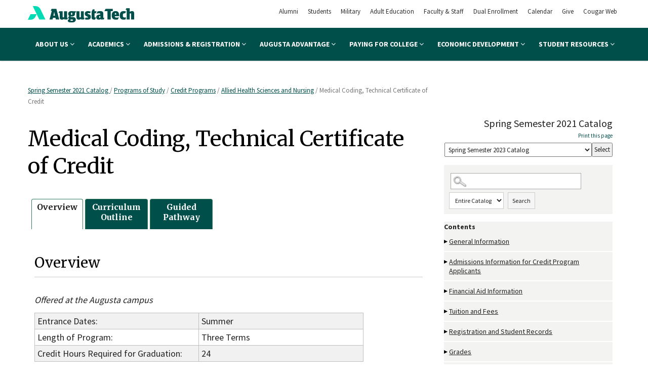

--- FILE ---
content_type: text/html
request_url: https://augustatech.smartcatalogiq.com/en/2021/spring-semester-catalog/programs-of-study/credit-programs/allied-health-sciences-and-nursing/medical-coding-technical-certificate-of-credit
body_size: 71994
content:

<!DOCTYPE html PUBLIC "-//W3C//DTD XHTML 1.0 Transitional//EN" "http://www.w3.org/TR/xhtml1/DTD/xhtml1-transitional.dtd">
<html xml:lang="en" xmlns="http://www.w3.org/1999/xhtml" lang="en">
<head><meta http-equiv="Cache-Control" content="no-cache" /><title>
	Augusta Technical College - Medical Coding, Technical Certificate of Credit
</title><meta http-equiv="X-UA-Compatible" content="IE=Edge,chrome=1" /><meta http-equiv="Content-Type" content="text/html; charset=UTF-8" /><script type="text/javascript">window.NREUM||(NREUM={});NREUM.info = {"beacon":"bam.nr-data.net","errorBeacon":"bam.nr-data.net","licenseKey":"NRJS-8e849bdf63c6884f6ef","applicationID":"1359705662","transactionName":"Y1NQZhdQC0cHU0ZfCVoZc2E1HglVH19HQhUbWlNLCkQRR0lRR1ETR0JTEhFUBlwIWVFXChRVXV4JVAJRSVFHURNHQlNBEVALUAdCVkYHU1McUxZBHQ==","queueTime":0,"applicationTime":13,"agent":"","atts":""}</script><script type="text/javascript">(window.NREUM||(NREUM={})).init={privacy:{cookies_enabled:true},ajax:{deny_list:["bam.nr-data.net"]},distributed_tracing:{enabled:true}};(window.NREUM||(NREUM={})).loader_config={agentID:"1359996610",accountID:"3058884",trustKey:"3028485",xpid:"VwYCWV5bDBABV1RbAAECUFID",licenseKey:"NRJS-8e849bdf63c6884f6ef",applicationID:"1359705662"};window.NREUM||(NREUM={}),__nr_require=function(t,e,n){function r(n){if(!e[n]){var o=e[n]={exports:{}};t[n][0].call(o.exports,function(e){var o=t[n][1][e];return r(o||e)},o,o.exports)}return e[n].exports}if("function"==typeof __nr_require)return __nr_require;for(var o=0;o<n.length;o++)r(n[o]);return r}({1:[function(t,e,n){function r(t){try{s.console&&console.log(t)}catch(e){}}var o,i=t("ee"),a=t(31),s={};try{o=localStorage.getItem("__nr_flags").split(","),console&&"function"==typeof console.log&&(s.console=!0,o.indexOf("dev")!==-1&&(s.dev=!0),o.indexOf("nr_dev")!==-1&&(s.nrDev=!0))}catch(c){}s.nrDev&&i.on("internal-error",function(t){r(t.stack)}),s.dev&&i.on("fn-err",function(t,e,n){r(n.stack)}),s.dev&&(r("NR AGENT IN DEVELOPMENT MODE"),r("flags: "+a(s,function(t,e){return t}).join(", ")))},{}],2:[function(t,e,n){function r(t,e,n,r,s){try{l?l-=1:o(s||new UncaughtException(t,e,n),!0)}catch(f){try{i("ierr",[f,c.now(),!0])}catch(d){}}return"function"==typeof u&&u.apply(this,a(arguments))}function UncaughtException(t,e,n){this.message=t||"Uncaught error with no additional information",this.sourceURL=e,this.line=n}function o(t,e){var n=e?null:c.now();i("err",[t,n])}var i=t("handle"),a=t(32),s=t("ee"),c=t("loader"),f=t("gos"),u=window.onerror,d=!1,p="nr@seenError";if(!c.disabled){var l=0;c.features.err=!0,t(1),window.onerror=r;try{throw new Error}catch(h){"stack"in h&&(t(14),t(13),"addEventListener"in window&&t(7),c.xhrWrappable&&t(15),d=!0)}s.on("fn-start",function(t,e,n){d&&(l+=1)}),s.on("fn-err",function(t,e,n){d&&!n[p]&&(f(n,p,function(){return!0}),this.thrown=!0,o(n))}),s.on("fn-end",function(){d&&!this.thrown&&l>0&&(l-=1)}),s.on("internal-error",function(t){i("ierr",[t,c.now(),!0])})}},{}],3:[function(t,e,n){var r=t("loader");r.disabled||(r.features.ins=!0)},{}],4:[function(t,e,n){function r(){U++,L=g.hash,this[u]=y.now()}function o(){U--,g.hash!==L&&i(0,!0);var t=y.now();this[h]=~~this[h]+t-this[u],this[d]=t}function i(t,e){E.emit("newURL",[""+g,e])}function a(t,e){t.on(e,function(){this[e]=y.now()})}var s="-start",c="-end",f="-body",u="fn"+s,d="fn"+c,p="cb"+s,l="cb"+c,h="jsTime",m="fetch",v="addEventListener",w=window,g=w.location,y=t("loader");if(w[v]&&y.xhrWrappable&&!y.disabled){var x=t(11),b=t(12),E=t(9),R=t(7),O=t(14),T=t(8),S=t(15),P=t(10),M=t("ee"),C=M.get("tracer"),N=t(23);t(17),y.features.spa=!0;var L,U=0;M.on(u,r),b.on(p,r),P.on(p,r),M.on(d,o),b.on(l,o),P.on(l,o),M.buffer([u,d,"xhr-resolved"]),R.buffer([u]),O.buffer(["setTimeout"+c,"clearTimeout"+s,u]),S.buffer([u,"new-xhr","send-xhr"+s]),T.buffer([m+s,m+"-done",m+f+s,m+f+c]),E.buffer(["newURL"]),x.buffer([u]),b.buffer(["propagate",p,l,"executor-err","resolve"+s]),C.buffer([u,"no-"+u]),P.buffer(["new-jsonp","cb-start","jsonp-error","jsonp-end"]),a(T,m+s),a(T,m+"-done"),a(P,"new-jsonp"),a(P,"jsonp-end"),a(P,"cb-start"),E.on("pushState-end",i),E.on("replaceState-end",i),w[v]("hashchange",i,N(!0)),w[v]("load",i,N(!0)),w[v]("popstate",function(){i(0,U>1)},N(!0))}},{}],5:[function(t,e,n){function r(){var t=new PerformanceObserver(function(t,e){var n=t.getEntries();s(v,[n])});try{t.observe({entryTypes:["resource"]})}catch(e){}}function o(t){if(s(v,[window.performance.getEntriesByType(w)]),window.performance["c"+p])try{window.performance[h](m,o,!1)}catch(t){}else try{window.performance[h]("webkit"+m,o,!1)}catch(t){}}function i(t){}if(window.performance&&window.performance.timing&&window.performance.getEntriesByType){var a=t("ee"),s=t("handle"),c=t(14),f=t(13),u=t(6),d=t(23),p="learResourceTimings",l="addEventListener",h="removeEventListener",m="resourcetimingbufferfull",v="bstResource",w="resource",g="-start",y="-end",x="fn"+g,b="fn"+y,E="bstTimer",R="pushState",O=t("loader");if(!O.disabled){O.features.stn=!0,t(9),"addEventListener"in window&&t(7);var T=NREUM.o.EV;a.on(x,function(t,e){var n=t[0];n instanceof T&&(this.bstStart=O.now())}),a.on(b,function(t,e){var n=t[0];n instanceof T&&s("bst",[n,e,this.bstStart,O.now()])}),c.on(x,function(t,e,n){this.bstStart=O.now(),this.bstType=n}),c.on(b,function(t,e){s(E,[e,this.bstStart,O.now(),this.bstType])}),f.on(x,function(){this.bstStart=O.now()}),f.on(b,function(t,e){s(E,[e,this.bstStart,O.now(),"requestAnimationFrame"])}),a.on(R+g,function(t){this.time=O.now(),this.startPath=location.pathname+location.hash}),a.on(R+y,function(t){s("bstHist",[location.pathname+location.hash,this.startPath,this.time])}),u()?(s(v,[window.performance.getEntriesByType("resource")]),r()):l in window.performance&&(window.performance["c"+p]?window.performance[l](m,o,d(!1)):window.performance[l]("webkit"+m,o,d(!1))),document[l]("scroll",i,d(!1)),document[l]("keypress",i,d(!1)),document[l]("click",i,d(!1))}}},{}],6:[function(t,e,n){e.exports=function(){return"PerformanceObserver"in window&&"function"==typeof window.PerformanceObserver}},{}],7:[function(t,e,n){function r(t){for(var e=t;e&&!e.hasOwnProperty(u);)e=Object.getPrototypeOf(e);e&&o(e)}function o(t){s.inPlace(t,[u,d],"-",i)}function i(t,e){return t[1]}var a=t("ee").get("events"),s=t("wrap-function")(a,!0),c=t("gos"),f=XMLHttpRequest,u="addEventListener",d="removeEventListener";e.exports=a,"getPrototypeOf"in Object?(r(document),r(window),r(f.prototype)):f.prototype.hasOwnProperty(u)&&(o(window),o(f.prototype)),a.on(u+"-start",function(t,e){var n=t[1];if(null!==n&&("function"==typeof n||"object"==typeof n)){var r=c(n,"nr@wrapped",function(){function t(){if("function"==typeof n.handleEvent)return n.handleEvent.apply(n,arguments)}var e={object:t,"function":n}[typeof n];return e?s(e,"fn-",null,e.name||"anonymous"):n});this.wrapped=t[1]=r}}),a.on(d+"-start",function(t){t[1]=this.wrapped||t[1]})},{}],8:[function(t,e,n){function r(t,e,n){var r=t[e];"function"==typeof r&&(t[e]=function(){var t=i(arguments),e={};o.emit(n+"before-start",[t],e);var a;e[m]&&e[m].dt&&(a=e[m].dt);var s=r.apply(this,t);return o.emit(n+"start",[t,a],s),s.then(function(t){return o.emit(n+"end",[null,t],s),t},function(t){throw o.emit(n+"end",[t],s),t})})}var o=t("ee").get("fetch"),i=t(32),a=t(31);e.exports=o;var s=window,c="fetch-",f=c+"body-",u=["arrayBuffer","blob","json","text","formData"],d=s.Request,p=s.Response,l=s.fetch,h="prototype",m="nr@context";d&&p&&l&&(a(u,function(t,e){r(d[h],e,f),r(p[h],e,f)}),r(s,"fetch",c),o.on(c+"end",function(t,e){var n=this;if(e){var r=e.headers.get("content-length");null!==r&&(n.rxSize=r),o.emit(c+"done",[null,e],n)}else o.emit(c+"done",[t],n)}))},{}],9:[function(t,e,n){var r=t("ee").get("history"),o=t("wrap-function")(r);e.exports=r;var i=window.history&&window.history.constructor&&window.history.constructor.prototype,a=window.history;i&&i.pushState&&i.replaceState&&(a=i),o.inPlace(a,["pushState","replaceState"],"-")},{}],10:[function(t,e,n){function r(t){function e(){f.emit("jsonp-end",[],l),t.removeEventListener("load",e,c(!1)),t.removeEventListener("error",n,c(!1))}function n(){f.emit("jsonp-error",[],l),f.emit("jsonp-end",[],l),t.removeEventListener("load",e,c(!1)),t.removeEventListener("error",n,c(!1))}var r=t&&"string"==typeof t.nodeName&&"script"===t.nodeName.toLowerCase();if(r){var o="function"==typeof t.addEventListener;if(o){var a=i(t.src);if(a){var d=s(a),p="function"==typeof d.parent[d.key];if(p){var l={};u.inPlace(d.parent,[d.key],"cb-",l),t.addEventListener("load",e,c(!1)),t.addEventListener("error",n,c(!1)),f.emit("new-jsonp",[t.src],l)}}}}}function o(){return"addEventListener"in window}function i(t){var e=t.match(d);return e?e[1]:null}function a(t,e){var n=t.match(l),r=n[1],o=n[3];return o?a(o,e[r]):e[r]}function s(t){var e=t.match(p);return e&&e.length>=3?{key:e[2],parent:a(e[1],window)}:{key:t,parent:window}}var c=t(23),f=t("ee").get("jsonp"),u=t("wrap-function")(f);if(e.exports=f,o()){var d=/[?&](?:callback|cb)=([^&#]+)/,p=/(.*)\.([^.]+)/,l=/^(\w+)(\.|$)(.*)$/,h=["appendChild","insertBefore","replaceChild"];Node&&Node.prototype&&Node.prototype.appendChild?u.inPlace(Node.prototype,h,"dom-"):(u.inPlace(HTMLElement.prototype,h,"dom-"),u.inPlace(HTMLHeadElement.prototype,h,"dom-"),u.inPlace(HTMLBodyElement.prototype,h,"dom-")),f.on("dom-start",function(t){r(t[0])})}},{}],11:[function(t,e,n){var r=t("ee").get("mutation"),o=t("wrap-function")(r),i=NREUM.o.MO;e.exports=r,i&&(window.MutationObserver=function(t){return this instanceof i?new i(o(t,"fn-")):i.apply(this,arguments)},MutationObserver.prototype=i.prototype)},{}],12:[function(t,e,n){function r(t){var e=i.context(),n=s(t,"executor-",e,null,!1),r=new f(n);return i.context(r).getCtx=function(){return e},r}var o=t("wrap-function"),i=t("ee").get("promise"),a=t("ee").getOrSetContext,s=o(i),c=t(31),f=NREUM.o.PR;e.exports=i,f&&(window.Promise=r,["all","race"].forEach(function(t){var e=f[t];f[t]=function(n){function r(t){return function(){i.emit("propagate",[null,!o],a,!1,!1),o=o||!t}}var o=!1;c(n,function(e,n){Promise.resolve(n).then(r("all"===t),r(!1))});var a=e.apply(f,arguments),s=f.resolve(a);return s}}),["resolve","reject"].forEach(function(t){var e=f[t];f[t]=function(t){var n=e.apply(f,arguments);return t!==n&&i.emit("propagate",[t,!0],n,!1,!1),n}}),f.prototype["catch"]=function(t){return this.then(null,t)},f.prototype=Object.create(f.prototype,{constructor:{value:r}}),c(Object.getOwnPropertyNames(f),function(t,e){try{r[e]=f[e]}catch(n){}}),o.wrapInPlace(f.prototype,"then",function(t){return function(){var e=this,n=o.argsToArray.apply(this,arguments),r=a(e);r.promise=e,n[0]=s(n[0],"cb-",r,null,!1),n[1]=s(n[1],"cb-",r,null,!1);var c=t.apply(this,n);return r.nextPromise=c,i.emit("propagate",[e,!0],c,!1,!1),c}}),i.on("executor-start",function(t){t[0]=s(t[0],"resolve-",this,null,!1),t[1]=s(t[1],"resolve-",this,null,!1)}),i.on("executor-err",function(t,e,n){t[1](n)}),i.on("cb-end",function(t,e,n){i.emit("propagate",[n,!0],this.nextPromise,!1,!1)}),i.on("propagate",function(t,e,n){this.getCtx&&!e||(this.getCtx=function(){if(t instanceof Promise)var e=i.context(t);return e&&e.getCtx?e.getCtx():this})}),r.toString=function(){return""+f})},{}],13:[function(t,e,n){var r=t("ee").get("raf"),o=t("wrap-function")(r),i="equestAnimationFrame";e.exports=r,o.inPlace(window,["r"+i,"mozR"+i,"webkitR"+i,"msR"+i],"raf-"),r.on("raf-start",function(t){t[0]=o(t[0],"fn-")})},{}],14:[function(t,e,n){function r(t,e,n){t[0]=a(t[0],"fn-",null,n)}function o(t,e,n){this.method=n,this.timerDuration=isNaN(t[1])?0:+t[1],t[0]=a(t[0],"fn-",this,n)}var i=t("ee").get("timer"),a=t("wrap-function")(i),s="setTimeout",c="setInterval",f="clearTimeout",u="-start",d="-";e.exports=i,a.inPlace(window,[s,"setImmediate"],s+d),a.inPlace(window,[c],c+d),a.inPlace(window,[f,"clearImmediate"],f+d),i.on(c+u,r),i.on(s+u,o)},{}],15:[function(t,e,n){function r(t,e){d.inPlace(e,["onreadystatechange"],"fn-",s)}function o(){var t=this,e=u.context(t);t.readyState>3&&!e.resolved&&(e.resolved=!0,u.emit("xhr-resolved",[],t)),d.inPlace(t,y,"fn-",s)}function i(t){x.push(t),m&&(E?E.then(a):w?w(a):(R=-R,O.data=R))}function a(){for(var t=0;t<x.length;t++)r([],x[t]);x.length&&(x=[])}function s(t,e){return e}function c(t,e){for(var n in t)e[n]=t[n];return e}t(7);var f=t("ee"),u=f.get("xhr"),d=t("wrap-function")(u),p=t(23),l=NREUM.o,h=l.XHR,m=l.MO,v=l.PR,w=l.SI,g="readystatechange",y=["onload","onerror","onabort","onloadstart","onloadend","onprogress","ontimeout"],x=[];e.exports=u;var b=window.XMLHttpRequest=function(t){var e=new h(t);try{u.emit("new-xhr",[e],e),e.addEventListener(g,o,p(!1))}catch(n){try{u.emit("internal-error",[n])}catch(r){}}return e};if(c(h,b),b.prototype=h.prototype,d.inPlace(b.prototype,["open","send"],"-xhr-",s),u.on("send-xhr-start",function(t,e){r(t,e),i(e)}),u.on("open-xhr-start",r),m){var E=v&&v.resolve();if(!w&&!v){var R=1,O=document.createTextNode(R);new m(a).observe(O,{characterData:!0})}}else f.on("fn-end",function(t){t[0]&&t[0].type===g||a()})},{}],16:[function(t,e,n){function r(t){if(!s(t))return null;var e=window.NREUM;if(!e.loader_config)return null;var n=(e.loader_config.accountID||"").toString()||null,r=(e.loader_config.agentID||"").toString()||null,f=(e.loader_config.trustKey||"").toString()||null;if(!n||!r)return null;var h=l.generateSpanId(),m=l.generateTraceId(),v=Date.now(),w={spanId:h,traceId:m,timestamp:v};return(t.sameOrigin||c(t)&&p())&&(w.traceContextParentHeader=o(h,m),w.traceContextStateHeader=i(h,v,n,r,f)),(t.sameOrigin&&!u()||!t.sameOrigin&&c(t)&&d())&&(w.newrelicHeader=a(h,m,v,n,r,f)),w}function o(t,e){return"00-"+e+"-"+t+"-01"}function i(t,e,n,r,o){var i=0,a="",s=1,c="",f="";return o+"@nr="+i+"-"+s+"-"+n+"-"+r+"-"+t+"-"+a+"-"+c+"-"+f+"-"+e}function a(t,e,n,r,o,i){var a="btoa"in window&&"function"==typeof window.btoa;if(!a)return null;var s={v:[0,1],d:{ty:"Browser",ac:r,ap:o,id:t,tr:e,ti:n}};return i&&r!==i&&(s.d.tk=i),btoa(JSON.stringify(s))}function s(t){return f()&&c(t)}function c(t){var e=!1,n={};if("init"in NREUM&&"distributed_tracing"in NREUM.init&&(n=NREUM.init.distributed_tracing),t.sameOrigin)e=!0;else if(n.allowed_origins instanceof Array)for(var r=0;r<n.allowed_origins.length;r++){var o=h(n.allowed_origins[r]);if(t.hostname===o.hostname&&t.protocol===o.protocol&&t.port===o.port){e=!0;break}}return e}function f(){return"init"in NREUM&&"distributed_tracing"in NREUM.init&&!!NREUM.init.distributed_tracing.enabled}function u(){return"init"in NREUM&&"distributed_tracing"in NREUM.init&&!!NREUM.init.distributed_tracing.exclude_newrelic_header}function d(){return"init"in NREUM&&"distributed_tracing"in NREUM.init&&NREUM.init.distributed_tracing.cors_use_newrelic_header!==!1}function p(){return"init"in NREUM&&"distributed_tracing"in NREUM.init&&!!NREUM.init.distributed_tracing.cors_use_tracecontext_headers}var l=t(28),h=t(18);e.exports={generateTracePayload:r,shouldGenerateTrace:s}},{}],17:[function(t,e,n){function r(t){var e=this.params,n=this.metrics;if(!this.ended){this.ended=!0;for(var r=0;r<p;r++)t.removeEventListener(d[r],this.listener,!1);return e.protocol&&"data"===e.protocol?void g("Ajax/DataUrl/Excluded"):void(e.aborted||(n.duration=a.now()-this.startTime,this.loadCaptureCalled||4!==t.readyState?null==e.status&&(e.status=0):i(this,t),n.cbTime=this.cbTime,s("xhr",[e,n,this.startTime,this.endTime,"xhr"],this)))}}function o(t,e){var n=c(e),r=t.params;r.hostname=n.hostname,r.port=n.port,r.protocol=n.protocol,r.host=n.hostname+":"+n.port,r.pathname=n.pathname,t.parsedOrigin=n,t.sameOrigin=n.sameOrigin}function i(t,e){t.params.status=e.status;var n=v(e,t.lastSize);if(n&&(t.metrics.rxSize=n),t.sameOrigin){var r=e.getResponseHeader("X-NewRelic-App-Data");r&&(t.params.cat=r.split(", ").pop())}t.loadCaptureCalled=!0}var a=t("loader");if(a.xhrWrappable&&!a.disabled){var s=t("handle"),c=t(18),f=t(16).generateTracePayload,u=t("ee"),d=["load","error","abort","timeout"],p=d.length,l=t("id"),h=t(24),m=t(22),v=t(19),w=t(23),g=t(25).recordSupportability,y=NREUM.o.REQ,x=window.XMLHttpRequest;a.features.xhr=!0,t(15),t(8),u.on("new-xhr",function(t){var e=this;e.totalCbs=0,e.called=0,e.cbTime=0,e.end=r,e.ended=!1,e.xhrGuids={},e.lastSize=null,e.loadCaptureCalled=!1,e.params=this.params||{},e.metrics=this.metrics||{},t.addEventListener("load",function(n){i(e,t)},w(!1)),h&&(h>34||h<10)||t.addEventListener("progress",function(t){e.lastSize=t.loaded},w(!1))}),u.on("open-xhr-start",function(t){this.params={method:t[0]},o(this,t[1]),this.metrics={}}),u.on("open-xhr-end",function(t,e){"loader_config"in NREUM&&"xpid"in NREUM.loader_config&&this.sameOrigin&&e.setRequestHeader("X-NewRelic-ID",NREUM.loader_config.xpid);var n=f(this.parsedOrigin);if(n){var r=!1;n.newrelicHeader&&(e.setRequestHeader("newrelic",n.newrelicHeader),r=!0),n.traceContextParentHeader&&(e.setRequestHeader("traceparent",n.traceContextParentHeader),n.traceContextStateHeader&&e.setRequestHeader("tracestate",n.traceContextStateHeader),r=!0),r&&(this.dt=n)}}),u.on("send-xhr-start",function(t,e){var n=this.metrics,r=t[0],o=this;if(n&&r){var i=m(r);i&&(n.txSize=i)}this.startTime=a.now(),this.listener=function(t){try{"abort"!==t.type||o.loadCaptureCalled||(o.params.aborted=!0),("load"!==t.type||o.called===o.totalCbs&&(o.onloadCalled||"function"!=typeof e.onload))&&o.end(e)}catch(n){try{u.emit("internal-error",[n])}catch(r){}}};for(var s=0;s<p;s++)e.addEventListener(d[s],this.listener,w(!1))}),u.on("xhr-cb-time",function(t,e,n){this.cbTime+=t,e?this.onloadCalled=!0:this.called+=1,this.called!==this.totalCbs||!this.onloadCalled&&"function"==typeof n.onload||this.end(n)}),u.on("xhr-load-added",function(t,e){var n=""+l(t)+!!e;this.xhrGuids&&!this.xhrGuids[n]&&(this.xhrGuids[n]=!0,this.totalCbs+=1)}),u.on("xhr-load-removed",function(t,e){var n=""+l(t)+!!e;this.xhrGuids&&this.xhrGuids[n]&&(delete this.xhrGuids[n],this.totalCbs-=1)}),u.on("xhr-resolved",function(){this.endTime=a.now()}),u.on("addEventListener-end",function(t,e){e instanceof x&&"load"===t[0]&&u.emit("xhr-load-added",[t[1],t[2]],e)}),u.on("removeEventListener-end",function(t,e){e instanceof x&&"load"===t[0]&&u.emit("xhr-load-removed",[t[1],t[2]],e)}),u.on("fn-start",function(t,e,n){e instanceof x&&("onload"===n&&(this.onload=!0),("load"===(t[0]&&t[0].type)||this.onload)&&(this.xhrCbStart=a.now()))}),u.on("fn-end",function(t,e){this.xhrCbStart&&u.emit("xhr-cb-time",[a.now()-this.xhrCbStart,this.onload,e],e)}),u.on("fetch-before-start",function(t){function e(t,e){var n=!1;return e.newrelicHeader&&(t.set("newrelic",e.newrelicHeader),n=!0),e.traceContextParentHeader&&(t.set("traceparent",e.traceContextParentHeader),e.traceContextStateHeader&&t.set("tracestate",e.traceContextStateHeader),n=!0),n}var n,r=t[1]||{};"string"==typeof t[0]?n=t[0]:t[0]&&t[0].url?n=t[0].url:window.URL&&t[0]&&t[0]instanceof URL&&(n=t[0].href),n&&(this.parsedOrigin=c(n),this.sameOrigin=this.parsedOrigin.sameOrigin);var o=f(this.parsedOrigin);if(o&&(o.newrelicHeader||o.traceContextParentHeader))if("string"==typeof t[0]||window.URL&&t[0]&&t[0]instanceof URL){var i={};for(var a in r)i[a]=r[a];i.headers=new Headers(r.headers||{}),e(i.headers,o)&&(this.dt=o),t.length>1?t[1]=i:t.push(i)}else t[0]&&t[0].headers&&e(t[0].headers,o)&&(this.dt=o)}),u.on("fetch-start",function(t,e){this.params={},this.metrics={},this.startTime=a.now(),this.dt=e,t.length>=1&&(this.target=t[0]),t.length>=2&&(this.opts=t[1]);var n,r=this.opts||{},i=this.target;if("string"==typeof i?n=i:"object"==typeof i&&i instanceof y?n=i.url:window.URL&&"object"==typeof i&&i instanceof URL&&(n=i.href),o(this,n),"data"!==this.params.protocol){var s=(""+(i&&i instanceof y&&i.method||r.method||"GET")).toUpperCase();this.params.method=s,this.txSize=m(r.body)||0}}),u.on("fetch-done",function(t,e){if(this.endTime=a.now(),this.params||(this.params={}),"data"===this.params.protocol)return void g("Ajax/DataUrl/Excluded");this.params.status=e?e.status:0;var n;"string"==typeof this.rxSize&&this.rxSize.length>0&&(n=+this.rxSize);var r={txSize:this.txSize,rxSize:n,duration:a.now()-this.startTime};s("xhr",[this.params,r,this.startTime,this.endTime,"fetch"],this)})}},{}],18:[function(t,e,n){var r={};e.exports=function(t){if(t in r)return r[t];if(0===(t||"").indexOf("data:"))return{protocol:"data"};var e=document.createElement("a"),n=window.location,o={};e.href=t,o.port=e.port;var i=e.href.split("://");!o.port&&i[1]&&(o.port=i[1].split("/")[0].split("@").pop().split(":")[1]),o.port&&"0"!==o.port||(o.port="https"===i[0]?"443":"80"),o.hostname=e.hostname||n.hostname,o.pathname=e.pathname,o.protocol=i[0],"/"!==o.pathname.charAt(0)&&(o.pathname="/"+o.pathname);var a=!e.protocol||":"===e.protocol||e.protocol===n.protocol,s=e.hostname===document.domain&&e.port===n.port;return o.sameOrigin=a&&(!e.hostname||s),"/"===o.pathname&&(r[t]=o),o}},{}],19:[function(t,e,n){function r(t,e){var n=t.responseType;return"json"===n&&null!==e?e:"arraybuffer"===n||"blob"===n||"json"===n?o(t.response):"text"===n||""===n||void 0===n?o(t.responseText):void 0}var o=t(22);e.exports=r},{}],20:[function(t,e,n){function r(){}function o(t,e,n,r){return function(){return u.recordSupportability("API/"+e+"/called"),i(t+e,[f.now()].concat(s(arguments)),n?null:this,r),n?void 0:this}}var i=t("handle"),a=t(31),s=t(32),c=t("ee").get("tracer"),f=t("loader"),u=t(25),d=NREUM;"undefined"==typeof window.newrelic&&(newrelic=d);var p=["setPageViewName","setCustomAttribute","setErrorHandler","finished","addToTrace","inlineHit","addRelease"],l="api-",h=l+"ixn-";a(p,function(t,e){d[e]=o(l,e,!0,"api")}),d.addPageAction=o(l,"addPageAction",!0),d.setCurrentRouteName=o(l,"routeName",!0),e.exports=newrelic,d.interaction=function(){return(new r).get()};var m=r.prototype={createTracer:function(t,e){var n={},r=this,o="function"==typeof e;return i(h+"tracer",[f.now(),t,n],r),function(){if(c.emit((o?"":"no-")+"fn-start",[f.now(),r,o],n),o)try{return e.apply(this,arguments)}catch(t){throw c.emit("fn-err",[arguments,this,t],n),t}finally{c.emit("fn-end",[f.now()],n)}}}};a("actionText,setName,setAttribute,save,ignore,onEnd,getContext,end,get".split(","),function(t,e){m[e]=o(h,e)}),newrelic.noticeError=function(t,e){"string"==typeof t&&(t=new Error(t)),u.recordSupportability("API/noticeError/called"),i("err",[t,f.now(),!1,e])}},{}],21:[function(t,e,n){function r(t){if(NREUM.init){for(var e=NREUM.init,n=t.split("."),r=0;r<n.length-1;r++)if(e=e[n[r]],"object"!=typeof e)return;return e=e[n[n.length-1]]}}e.exports={getConfiguration:r}},{}],22:[function(t,e,n){e.exports=function(t){if("string"==typeof t&&t.length)return t.length;if("object"==typeof t){if("undefined"!=typeof ArrayBuffer&&t instanceof ArrayBuffer&&t.byteLength)return t.byteLength;if("undefined"!=typeof Blob&&t instanceof Blob&&t.size)return t.size;if(!("undefined"!=typeof FormData&&t instanceof FormData))try{return JSON.stringify(t).length}catch(e){return}}}},{}],23:[function(t,e,n){var r=!1;try{var o=Object.defineProperty({},"passive",{get:function(){r=!0}});window.addEventListener("testPassive",null,o),window.removeEventListener("testPassive",null,o)}catch(i){}e.exports=function(t){return r?{passive:!0,capture:!!t}:!!t}},{}],24:[function(t,e,n){var r=0,o=navigator.userAgent.match(/Firefox[\/\s](\d+\.\d+)/);o&&(r=+o[1]),e.exports=r},{}],25:[function(t,e,n){function r(t,e){var n=[a,t,{name:t},e];return i("storeMetric",n,null,"api"),n}function o(t,e){var n=[s,t,{name:t},e];return i("storeEventMetrics",n,null,"api"),n}var i=t("handle"),a="sm",s="cm";e.exports={constants:{SUPPORTABILITY_METRIC:a,CUSTOM_METRIC:s},recordSupportability:r,recordCustom:o}},{}],26:[function(t,e,n){function r(){return s.exists&&performance.now?Math.round(performance.now()):(i=Math.max((new Date).getTime(),i))-a}function o(){return i}var i=(new Date).getTime(),a=i,s=t(33);e.exports=r,e.exports.offset=a,e.exports.getLastTimestamp=o},{}],27:[function(t,e,n){function r(t,e){var n=t.getEntries();n.forEach(function(t){"first-paint"===t.name?l("timing",["fp",Math.floor(t.startTime)]):"first-contentful-paint"===t.name&&l("timing",["fcp",Math.floor(t.startTime)])})}function o(t,e){var n=t.getEntries();if(n.length>0){var r=n[n.length-1];if(f&&f<r.startTime)return;var o=[r],i=a({});i&&o.push(i),l("lcp",o)}}function i(t){t.getEntries().forEach(function(t){t.hadRecentInput||l("cls",[t])})}function a(t){var e=navigator.connection||navigator.mozConnection||navigator.webkitConnection;if(e)return e.type&&(t["net-type"]=e.type),e.effectiveType&&(t["net-etype"]=e.effectiveType),e.rtt&&(t["net-rtt"]=e.rtt),e.downlink&&(t["net-dlink"]=e.downlink),t}function s(t){if(t instanceof w&&!y){var e=Math.round(t.timeStamp),n={type:t.type};a(n),e<=h.now()?n.fid=h.now()-e:e>h.offset&&e<=Date.now()?(e-=h.offset,n.fid=h.now()-e):e=h.now(),y=!0,l("timing",["fi",e,n])}}function c(t){"hidden"===t&&(f=h.now(),l("pageHide",[f]))}if(!("init"in NREUM&&"page_view_timing"in NREUM.init&&"enabled"in NREUM.init.page_view_timing&&NREUM.init.page_view_timing.enabled===!1)){var f,u,d,p,l=t("handle"),h=t("loader"),m=t(30),v=t(23),w=NREUM.o.EV;if("PerformanceObserver"in window&&"function"==typeof window.PerformanceObserver){u=new PerformanceObserver(r);try{u.observe({entryTypes:["paint"]})}catch(g){}d=new PerformanceObserver(o);try{d.observe({entryTypes:["largest-contentful-paint"]})}catch(g){}p=new PerformanceObserver(i);try{p.observe({type:"layout-shift",buffered:!0})}catch(g){}}if("addEventListener"in document){var y=!1,x=["click","keydown","mousedown","pointerdown","touchstart"];x.forEach(function(t){document.addEventListener(t,s,v(!1))})}m(c)}},{}],28:[function(t,e,n){function r(){function t(){return e?15&e[n++]:16*Math.random()|0}var e=null,n=0,r=window.crypto||window.msCrypto;r&&r.getRandomValues&&(e=r.getRandomValues(new Uint8Array(31)));for(var o,i="xxxxxxxx-xxxx-4xxx-yxxx-xxxxxxxxxxxx",a="",s=0;s<i.length;s++)o=i[s],"x"===o?a+=t().toString(16):"y"===o?(o=3&t()|8,a+=o.toString(16)):a+=o;return a}function o(){return a(16)}function i(){return a(32)}function a(t){function e(){return n?15&n[r++]:16*Math.random()|0}var n=null,r=0,o=window.crypto||window.msCrypto;o&&o.getRandomValues&&Uint8Array&&(n=o.getRandomValues(new Uint8Array(t)));for(var i=[],a=0;a<t;a++)i.push(e().toString(16));return i.join("")}e.exports={generateUuid:r,generateSpanId:o,generateTraceId:i}},{}],29:[function(t,e,n){function r(t,e){if(!o)return!1;if(t!==o)return!1;if(!e)return!0;if(!i)return!1;for(var n=i.split("."),r=e.split("."),a=0;a<r.length;a++)if(r[a]!==n[a])return!1;return!0}var o=null,i=null,a=/Version\/(\S+)\s+Safari/;if(navigator.userAgent){var s=navigator.userAgent,c=s.match(a);c&&s.indexOf("Chrome")===-1&&s.indexOf("Chromium")===-1&&(o="Safari",i=c[1])}e.exports={agent:o,version:i,match:r}},{}],30:[function(t,e,n){function r(t){function e(){t(s&&document[s]?document[s]:document[i]?"hidden":"visible")}"addEventListener"in document&&a&&document.addEventListener(a,e,o(!1))}var o=t(23);e.exports=r;var i,a,s;"undefined"!=typeof document.hidden?(i="hidden",a="visibilitychange",s="visibilityState"):"undefined"!=typeof document.msHidden?(i="msHidden",a="msvisibilitychange"):"undefined"!=typeof document.webkitHidden&&(i="webkitHidden",a="webkitvisibilitychange",s="webkitVisibilityState")},{}],31:[function(t,e,n){function r(t,e){var n=[],r="",i=0;for(r in t)o.call(t,r)&&(n[i]=e(r,t[r]),i+=1);return n}var o=Object.prototype.hasOwnProperty;e.exports=r},{}],32:[function(t,e,n){function r(t,e,n){e||(e=0),"undefined"==typeof n&&(n=t?t.length:0);for(var r=-1,o=n-e||0,i=Array(o<0?0:o);++r<o;)i[r]=t[e+r];return i}e.exports=r},{}],33:[function(t,e,n){e.exports={exists:"undefined"!=typeof window.performance&&window.performance.timing&&"undefined"!=typeof window.performance.timing.navigationStart}},{}],ee:[function(t,e,n){function r(){}function o(t){function e(t){return t&&t instanceof r?t:t?f(t,c,a):a()}function n(n,r,o,i,a){if(a!==!1&&(a=!0),!l.aborted||i){t&&a&&t(n,r,o);for(var s=e(o),c=m(n),f=c.length,u=0;u<f;u++)c[u].apply(s,r);var p=d[y[n]];return p&&p.push([x,n,r,s]),s}}function i(t,e){g[t]=m(t).concat(e)}function h(t,e){var n=g[t];if(n)for(var r=0;r<n.length;r++)n[r]===e&&n.splice(r,1)}function m(t){return g[t]||[]}function v(t){return p[t]=p[t]||o(n)}function w(t,e){l.aborted||u(t,function(t,n){e=e||"feature",y[n]=e,e in d||(d[e]=[])})}var g={},y={},x={on:i,addEventListener:i,removeEventListener:h,emit:n,get:v,listeners:m,context:e,buffer:w,abort:s,aborted:!1};return x}function i(t){return f(t,c,a)}function a(){return new r}function s(){(d.api||d.feature)&&(l.aborted=!0,d=l.backlog={})}var c="nr@context",f=t("gos"),u=t(31),d={},p={},l=e.exports=o();e.exports.getOrSetContext=i,l.backlog=d},{}],gos:[function(t,e,n){function r(t,e,n){if(o.call(t,e))return t[e];var r=n();if(Object.defineProperty&&Object.keys)try{return Object.defineProperty(t,e,{value:r,writable:!0,enumerable:!1}),r}catch(i){}return t[e]=r,r}var o=Object.prototype.hasOwnProperty;e.exports=r},{}],handle:[function(t,e,n){function r(t,e,n,r){o.buffer([t],r),o.emit(t,e,n)}var o=t("ee").get("handle");e.exports=r,r.ee=o},{}],id:[function(t,e,n){function r(t){var e=typeof t;return!t||"object"!==e&&"function"!==e?-1:t===window?0:a(t,i,function(){return o++})}var o=1,i="nr@id",a=t("gos");e.exports=r},{}],loader:[function(t,e,n){function r(){if(!T++){var t=O.info=NREUM.info,e=m.getElementsByTagName("script")[0];if(setTimeout(f.abort,3e4),!(t&&t.licenseKey&&t.applicationID&&e))return f.abort();c(E,function(e,n){t[e]||(t[e]=n)});var n=a();s("mark",["onload",n+O.offset],null,"api"),s("timing",["load",n]);var r=m.createElement("script");0===t.agent.indexOf("http://")||0===t.agent.indexOf("https://")?r.src=t.agent:r.src=l+"://"+t.agent,e.parentNode.insertBefore(r,e)}}function o(){"complete"===m.readyState&&i()}function i(){s("mark",["domContent",a()+O.offset],null,"api")}var a=t(26),s=t("handle"),c=t(31),f=t("ee"),u=t(29),d=t(21),p=t(23),l=d.getConfiguration("ssl")===!1?"http":"https",h=window,m=h.document,v="addEventListener",w="attachEvent",g=h.XMLHttpRequest,y=g&&g.prototype,x=!1;NREUM.o={ST:setTimeout,SI:h.setImmediate,CT:clearTimeout,XHR:g,REQ:h.Request,EV:h.Event,PR:h.Promise,MO:h.MutationObserver};var b=""+location,E={beacon:"bam.nr-data.net",errorBeacon:"bam.nr-data.net",agent:"js-agent.newrelic.com/nr-spa-1216.min.js"},R=g&&y&&y[v]&&!/CriOS/.test(navigator.userAgent),O=e.exports={offset:a.getLastTimestamp(),now:a,origin:b,features:{},xhrWrappable:R,userAgent:u,disabled:x};if(!x){t(20),t(27),m[v]?(m[v]("DOMContentLoaded",i,p(!1)),h[v]("load",r,p(!1))):(m[w]("onreadystatechange",o),h[w]("onload",r)),s("mark",["firstbyte",a.getLastTimestamp()],null,"api");var T=0}},{}],"wrap-function":[function(t,e,n){function r(t,e){function n(e,n,r,c,f){function nrWrapper(){var i,a,u,p;try{a=this,i=d(arguments),u="function"==typeof r?r(i,a):r||{}}catch(l){o([l,"",[i,a,c],u],t)}s(n+"start",[i,a,c],u,f);try{return p=e.apply(a,i)}catch(h){throw s(n+"err",[i,a,h],u,f),h}finally{s(n+"end",[i,a,p],u,f)}}return a(e)?e:(n||(n=""),nrWrapper[p]=e,i(e,nrWrapper,t),nrWrapper)}function r(t,e,r,o,i){r||(r="");var s,c,f,u="-"===r.charAt(0);for(f=0;f<e.length;f++)c=e[f],s=t[c],a(s)||(t[c]=n(s,u?c+r:r,o,c,i))}function s(n,r,i,a){if(!h||e){var s=h;h=!0;try{t.emit(n,r,i,e,a)}catch(c){o([c,n,r,i],t)}h=s}}return t||(t=u),n.inPlace=r,n.flag=p,n}function o(t,e){e||(e=u);try{e.emit("internal-error",t)}catch(n){}}function i(t,e,n){if(Object.defineProperty&&Object.keys)try{var r=Object.keys(t);return r.forEach(function(n){Object.defineProperty(e,n,{get:function(){return t[n]},set:function(e){return t[n]=e,e}})}),e}catch(i){o([i],n)}for(var a in t)l.call(t,a)&&(e[a]=t[a]);return e}function a(t){return!(t&&t instanceof Function&&t.apply&&!t[p])}function s(t,e){var n=e(t);return n[p]=t,i(t,n,u),n}function c(t,e,n){var r=t[e];t[e]=s(r,n)}function f(){for(var t=arguments.length,e=new Array(t),n=0;n<t;++n)e[n]=arguments[n];return e}var u=t("ee"),d=t(32),p="nr@original",l=Object.prototype.hasOwnProperty,h=!1;e.exports=r,e.exports.wrapFunction=s,e.exports.wrapInPlace=c,e.exports.argsToArray=f},{}]},{},["loader",2,17,5,3,4]);</script><meta name="viewport" content="width=device-width, initial-scale=1, minimum-scale=1, user-scalable=no" /><meta http-equiv="cleartype" content="on" /><link rel="shortcut icon" href="/Institutions/Augusta-Technical-College/images/favicon.ico" /><link href="//fonts.googleapis.com/css?family=Merriweather:400,700|Source+Sans+Pro:300,400,700" rel="stylesheet" /><link rel="stylesheet" href="https://www.augustatech.edu/admin/assets/pkg/bootstrap/css/bootstrap.min.css" /><link href="https://fonts.googleapis.com/css?family=Roboto|Roboto+Slab" rel="stylesheet" /><link href="/Institutions/Augusta-Technical-College/styles/AugustaCustom.css" rel="stylesheet" type="text/css" /><link href="/Institutions/Augusta-Technical-College/styles/main.css" rel="stylesheet" type="text/css" /><link href="/Institutions/Augusta-Technical-College/styles/fontAwesome.css" rel="stylesheet" type="text/css" />
	 
	 <script type="text/javascript" src="https://ajax.googleapis.com/ajax/libs/jquery/1.6.1/jquery.min.js"></script>
     <script type="text/javascript" src="https://ajax.googleapis.com/ajax/libs/jqueryui/1.8.13/jquery-ui.min.js"></script>
	 
	 <script type="text/javascript" src="/scripts/insertHeaderFooter.js"></script>
	 <script type="text/javascript" src="/scripts/treeListCDN.js"></script>
     <script id="csNewRelicScript" type="text/javascript" src="/scripts/newRelicCustom.js" clientid="{8EE1C493-94AB-40D6-A3D4-A216100C8178}"></script>
	 <script type="text/javascript" src="/scripts/coursepopup.js"></script>
	 <script type="text/javascript" src="/Institutions/Augusta-Technical-College/scripts/newscript.js"></script>
     <link href="https://ajax.googleapis.com/ajax/libs/jqueryui/1.8.16/themes/smoothness/jquery-ui.css" rel="Stylesheet" type="text/css" /><link href="/Institutions/Augusta-Technical-College/styles/print.css" rel="stylesheet" type="text/css" media="print" />
		 
	  <!-- Google tag (gtag.js) -->
	  <script async src="https://www.googletagmanager.com/gtag/js?id=G-CSYDKXVN16"></script><script>  window.dataLayer = window.dataLayer || [];  function gtag(){dataLayer.push(arguments);}  gtag('js', new Date());  gtag('config', 'G-CSYDKXVN16');</script>
	 
	 

	 <script type="text/javascript">

	(function () {
		window.siqConfig = {
		engineKey: "43137b385b957bab1e4982a9e2a929fe"
		};
		window.siqConfig.baseUrl = "//pub.searchiq.co/";
		var script = document.createElement("SCRIPT");
		script.src = window.siqConfig.baseUrl + '/js/container/siq-container-2.js?cb=' + (Math.floor(Math.random()*999999)) + '&engineKey=' + siqConfig.engineKey;
		script.id = "siq-container";
		document.getElementsByTagName("HEAD")[0].appendChild(script);
	})();

	</script>
	
	 <script type='text/javascript'> 
                                                (function ($) {
                                                    $(document).ready(
                                                        function () {
                                                            var tabList = "<ul><li><a href='#degree-req-1'>Overview</a></li><li><a href='#degree-req-2'>Curriculum Outline</a></li><li><a href='#degree-req-3'>Guided Pathway</a></li></ul>";
                                                            $(tabList).insertBefore("#degree-req-1");
                                                            
                                                            const queryString = window.location.search;
                                                            const urlParams = new URLSearchParams(queryString);
                                                            if (urlParams.has('tab') && !isNaN(urlParams.get('tab')))
                                                            {
                                                                $("#degree-req").tabs();
                                                                var url = '#degree-req-'.concat(urlParams.get('tab'));
                                                                var element = $('a[href="'+url+'"]')[0];
                                                                element.click();
                                                            }
                                                            else
                                                            {
                                                                $("#degree-req").tabs();
                                                            }
                                                            
                                                            function scrollToAnchor(anchorName){
                                                                var aTag = $("a[name='"+ anchorName +"']");
                                                                $('html,body').animate({scrollTop: aTag.offset().top},'slow');
                                                            }

                                                            if(urlParams.has('anchor'))
                                                            {
                                                                scrollToAnchor(urlParams.get('anchor'));
                                                            }
                                                        });
                                                    })(jQuery);
                                                </script></head>

<body class="interior with-large-masthead" style="position: relative; min-height: 100%; top: 0px;">
	<div id="skiptocontent1"><a id="skip_link" class="skiplink" href="#middle">Skip to main content</a></div>
		<form method="post" action="/en/2021/spring-semester-catalog/programs-of-study/credit-programs/allied-health-sciences-and-nursing/medical-coding-technical-certificate-of-credit/" id="Form1">
<div class="aspNetHidden">
<input type="hidden" name="__VIEWSTATE" id="__VIEWSTATE" value="fDirZ+UT2Sa2L5XqyQl2p6+U/qkioGp1IcypS5MpPtkqfmK0W97C2BfIaC8kMZxAxWhwSedCCd4q6JX9nLYX3zlVXy3AP8L3QF35/pa6qpS/qfWu11irV1/h5URlvcWA0+2aT6gIEnR21HbeoqoUcwusjM0TIOKc3LwIzLs29aQ1e++zoMdh9xv5UKMRam/aW9XuBeTTPN2F+9b3zDCSuGvTdnNTYmmKZDlFhwzhlzGlCqiaaghPberRx8RUm1YgpqCo6fG7EG+msy1GgB/mjAqljKrjdQitnzXydhWzX6KPrekJSjSbMDU1r+XHWohgtzOJYLrfS2+O1i/4skIzy6nwoimtCjj9QJDWYieR01hzQw1FaxL/UEM3HH7aP6bA/UQrxZMDhz/ov67Dp1RoO9s6CHsUeaVqPZeGXv91kV/l3d+s0qEBUHHcgDRGJB5nEj1pIfd4piBk7mRMPtpIIEGv+roiixFxIh7dS4jI07joAb3RZ8XmJ9VZvxkZmamU8UgwBMImXWvZHOBWklQ5nYKKaTjntMxPgidEO5T15ZJlZKkTO3Il+tqOVZFnlRqHjH544C5w/D2Gjbxpxql0vElht6dQK2maVHCuUw3un5WS/Ej4JbdXGsgdsJZVZDlBS6mpEeBIh928bVWpQpJ/[base64]/aur1Z62eEQaHkDmHUIXVflqx7Q+X8I/IEEQFLOF1OOQacnjZVPzheFPFl47lZwG5kIyvtG6Ef9Q7A6qaKfVCZcDLs9x8hKkSTfjqBzIQPEVVZtzPPT6gG9r09VfOB9dBJp8YPUt04gH5bfYB49vp2tg//9DWdzXwdrC9W73no4NJBHMmiTi6H3Es3TOZmZpTy7dulPdbsMgGgoCvIIVrMSddArb75uHcPk5jDVgJBr98TX+JSJfxNDbJhbh0kDM64vu+XUjYu3eE4QyPPjaKolYeNOvBs0bOisAjkToWv/PivREpUJxJo5HsLnl5MgCz9OOSAr6VUScI3pHx7wUuo7FvkYf/BGn8PcGlUSEuuEaLBucGDc9Bym4VrWUmtRAen63ERwvcnBVq0caSc+hHS9O0AiV3itG+kRr4aU7mqZqGcSmRltGPba62Iy02tlIGhQqNl2lZANwN6RoyahQzTzW88zgrE/vMhNwk9uTiM3VJhLmJqcLOxN6gCprlnglkdDOUBSXz8n2/yK7+S6TW6k7rejm7nhW1Wf95Y3anSdPJaThi0PBD8Nd10Ej3ZDZRtsxWEdII/[base64]/ySRMX5b/0AWy7objqLMG6zzvSQBcKWy108Ln1L0uxYY858ZG1mn6CuEfpSHe+6mTk3OJX2XOGUl2r4s2bz2dlyX2+bLzqizllmuBqvtUcd0MviWnO5Jgl6Xv6gV62oX4ig4FzXFoYy8Hdw7hu1hUONsXzoEkkY0Vty17pj8r/+D9tGa/r1XWvc8706/[base64]/vYEleEFq5O9oACn6tLSUNP+4RoLZvWLXdAMVywQEnSGB3KDHaMMrc6MHTGNUcjAVqFnGlbrIMPeOJTqGeDTKSdt+kG7vQKVjncPduFlxD9bLgCcf8mGu0tRsG+2d2yFx3RpVldpnAo1tGw+0Vhwij1OFtFvK+kZbJzh0otNVidIoe7xl5kRYXIlZ/H2dWfV3m/dCRPnxR/[base64]/WBSPVLMcj0PR84p5xx5J56it2qdFdgjTMQx8oE3cMCm8RZc+a9nTIiFfVnJ6yKdPvqhyI2voH0csUh7dtB6+1qoMak704+RWvpVIIDsRprS1l/cdZx9fGBuixeTp1oYP2mnDMvIynxY+ewXRcUUBmHncygjVoIafp05xvXW1SHNNbfi1ut8BdtOtL3zY9duBYoPvJfDgpvHFhY+yIDKEipbeU15Cfq7TfVgYUU4cVCex/sUtHPQtuh40C/vIVjNRSqNZqXBaH+FGLZtwyYKdzLRkxZzXG7/eogb/1m5l3IqL2picXz1TN2E//5Z/u15wKbOexJWPrxRZtWXN/7kFmFQJFYbeRjLCnKoKCyGfEDXArqsVF5yiHIboig+PmbbQBtxyofJorLlcd4im92EWpvTWKHM8L6LaRVQU/GDVyfOjzooT5xi1hsCWGc4uY5MwPZiuveGW0aWP94H668uxqjKT76JobFjogIMQgOg33gGUW8HVVh/[base64]/U1plPzzxcwfxUwec7bHN7cn+0xbKhuLT2UEOveOUMU2MA8bsdKRdAZxS117qSeo/[base64]/iuvSSVWTQvNKKwtM3RwDvqKDrudBdKmnePVT9n/e23AlbNiMk2KG9Fuag41Cg/NqlvtlD6wVjXtvdXZ6KTaccbopFCVzgy5VF5pRKXGz4rErqZN78MiiTO7bbNQhkP0vuZoAhY3l0Lcvw==" />
</div>

<div class="aspNetHidden">

	<input type="hidden" name="__VIEWSTATEGENERATOR" id="__VIEWSTATEGENERATOR" value="CE1C3182" />
</div>
			<div id="pagewrapper1">
				<div id="pagewrapper2">
					<div id="banner">
					<!--LOGO AND HEADER LINKS CAN GO HERE-->
					<div id="scHeaderPlaceholder" data-path="/Institutions/Augusta-Technical-College/includes/header.html"></div>
					</div><!-- end banner --> 
					
					<div id="middle">			
					<div id="breadcrumb">
								<p id="breadcrumbs"><a href="/en/2021/spring-semester-catalog">Spring Semester 2021 Catalog </a> &gt; <a href="/en/2021/spring-semester-catalog/programs-of-study">Programs of Study</a> &gt; <a href="/en/2021/spring-semester-catalog/programs-of-study/credit-programs">Credit Programs</a> &gt; <a href="/en/2021/spring-semester-catalog/programs-of-study/credit-programs/allied-health-sciences-and-nursing">Allied Health Sciences and Nursing</a> &gt; Medical Coding, Technical Certificate of Credit</p>
							</div><!-- end of breadcrumb -->
						<!--LEFT NAV-->
						<div id="leftpanel">
						<div class="bannerWrap">
                               <p>Spring Semester 2021 Catalog </p>
							   
                          </div>
							<div id="sc-rightpanel-top">
								<div id="sc-top-links">
									<span class="mc_launch_pad" style="display: block;"> 
										<span class="print"><a href="javascript:window.print()">Print this page</a></span>
									</span>
									

<script type="text/javascript">
			document.scContextItemId = '2B40B764-B091-4BCB-804E-D955D9B33DA1';
            document.scCDNURL = 'https://cdn-prod.smartcatalogiq.com/';
</script>
<div id="catalogJsonPath" style="display:none;">/Institutions/Augusta-Technical-College/json/catalogs.json</div>
<div id="currentCatalogID" style="display:none;">6C4B7099-9290-46BE-8A6F-6AF3420A0615</div>
<script type="text/javascript" src="https://cdn-prod.smartcatalogiq.com/catalog/bundle.js"></script>

<div id="catalog-dropdown"></div>

								</div><!--end of sc-top-links-->
							</div><!--end sc-rightpanel-top-->
                      <div id="searchtoggle">	</div>				
					  
<link href="/css/styles/search.css" rel="stylesheet" type="text/css" />
<script>
    function displayResult() {
        $("#main").html("<p>Loading search results...</p>");
        var protocol = window.location.protocol;
        var searchTerm = $("#leftcolumn_0_txtBxTerm").val();
        var searchURL = protocol + "//iq2.smartcatalogiq.com/?sc_itemid={46AE59F9-75E8-4604-AAB2-FB987CF3F577}&q=" + searchTerm;
        if ($("#leftcolumn_0_drpSearchType").val() === "programs") {
            searchURL = searchURL + "&f=programs";
        }
        if ($("#leftcolumn_0_drpSearchType").val() === "courses") {
            searchURL = searchURL + "&f=courses";
        }
        getAndInsertResult(searchURL);
        return false;
    }

    function getAndInsertResult(searchURL) {
        $.get(
            searchURL,
            function (data) {
                // Remove any leading whitespaces and blank lines in the search results page to allow jquery to parse it as html
                var maincontent = $(data.replace(/^\s*[\r\n]/gm, '')).find("#main");
                if (!(window.location.hostname.toLowerCase().startsWith("iq"))) {
                    maincontent.find("a").each(function (index) {
                        var href = $(this).attr("href");
                        // Don't alter the element if there is no href attribute
                        if (typeof href !== 'undefined' && href !== false) {
                            // expect search result href to be like "/Catalogs/City-University-of-Seattle/2021-2022/Catalog/Course-Descriptions/CS-Computer-Science/500/CS-570"
                            // OR "/en/Catalogs/City-University-of-Seattle/2021-2022/Catalog/Course-Descriptions/CS-Computer-Science/500/CS-570"
                            var instName = "Augusta-Technical-College";
                            var pathParts = href.split("/");
                            var instPartIndex = pathParts.findIndex(x => x.toLowerCase() === instName.toLowerCase())
                            var replacementPath = "/" + pathParts.slice(instPartIndex + 1).join("/");
                            $(this).attr("href", replacementPath);
                        }
                    });
                }

                var paginationcontent = maincontent.find(".sc-searchPagination");
                paginationcontent.find("a").each(function (index) {
                    var href = $(this).attr("href");
                    if (typeof href !== 'undefined' && href !== false) {
                        // expect search pagination hrefs to be like "/?q=test&page=2"
                        var params = href.replace("?", "&").replace("/", "");
                        var paginatedSearchURL = window.location.protocol + "//iq2.smartcatalogiq.com/?sc_itemid={46AE59F9-75E8-4604-AAB2-FB987CF3F577}" + params;
                        $(this).click(function(){
                            getAndInsertResult(paginatedSearchURL);
                            return false;
                        });
                    }
                });

                var paginationnavlinks = maincontent.find("a.sc-searchPagination-nav");
                paginationnavlinks.each(function (index) {
                    var href = $(this).attr("href");
                    if (typeof href !== 'undefined' && href !== false) {
                        // expect search pagination hrefs to be like "/?q=test&page=2"
                        var params = href.replace("?", "&").replace("/", "");
                        var paginatedSearchURL = window.location.protocol + "//iq2.smartcatalogiq.com/?sc_itemid={46AE59F9-75E8-4604-AAB2-FB987CF3F577}" + params;
                        $(this).click(function(){
                            getAndInsertResult(paginatedSearchURL);
                            return false;
                        });
                    }
                });
                $("#main").html(maincontent);
            }
        );
    }

    $(document).ready(function () {
        $('#leftcolumn_0_txtBxTerm').keypress(function (event) {
            var keycode = (event.keyCode ? event.keyCode : event.which);
            if (keycode == '13') {
                event.preventDefault();
                displayResult();
                return false;
            }
        });
    });
</script>

<div id="leftcolumn_0_Panel1">
	<div class="sidebox">
		<div class="hdr">
			<label for="leftcolumn_0_txtBxTerm" id="leftcolumn_0_searchTextLabel">Catalog Search</label>
		</div>
		<div class="sideboxbrdr">
			<input name="leftcolumn_0$txtBxTerm" type="text" id="leftcolumn_0_txtBxTerm">
			<div style="text-indent: -999em;">
				<label for="leftcolumn_0_drpSearchType" id="leftcolumn_0_filterLabel">Search Options</label>
			</div>
			<select name="leftcolumn_0$drpSearchType" id="leftcolumn_0_drpSearchType">
				<option selected="selected" value="">Entire Catalog</option>
				<option value="programs">Programs</option>
				<option value="courses">Courses</option>
			</select>
			<button type="button" name="leftcolumn_0$btnSubmit" id="leftcolumn_0_btnSubmit" onclick="displayResult()">Search</button>
            <div style="display:none;" id="catalogBaseUrl">http://augustatech.smartcatalogiq.com/</div>
			<div style="display:none;" id="indexId">6c4b7099-9290-46be-8a6f-6af3420a0615</div>
			<div style="display:none;" id="searchUrl">https://searchproxy.smartcatalogiq.com/search</div>
			<div style="display:none;" id="itemId">2b40b764-b091-4bcb-804e-d955d9b33da1</div>
			<div style="display:none;" id="category">program</div>

		</div>
	</div>
</div>
                <script>
                    $(function () {
                        if (window.location.search.includes('website_preview')) {
                            $('#leftpanel').hide();
                        }
                    });
                </script>
                <div id='navJsonPath' style='display:none;'>/Institutions/Augusta-Technical-College/json/2021/Spring-Semester-Catalog-local.json</div><div id='navJsonPathCDN' style='display:none;'>/Institutions/Augusta-Technical-College/json/2021/Spring-Semester-Catalog.json</div><div class="sidebox">
	<div class="hdr">
		Contents
	</div>
</div>
						 <div class="toc">
							<ul id="navLocal" class="navLocal">
	<li class="hasChildren"><a href="/en/2021/spring-semester-catalog/general-information">General Information</a></li><li class="hasChildren"><a href="/en/2021/spring-semester-catalog/admissions-information-for-credit-program-applicants">Admissions Information for Credit Program Applicants</a></li><li class="hasChildren"><a href="/en/2021/spring-semester-catalog/financial-aid-information">Financial Aid Information</a></li><li class="hasChildren"><a href="/en/2021/spring-semester-catalog/tuition-and-fees">Tuition and Fees</a></li><li class="hasChildren"><a href="/en/2021/spring-semester-catalog/registration-and-student-records">Registration and Student Records</a></li><li class="hasChildren"><a href="/en/2021/spring-semester-catalog/grades">Grades</a></li><li class="hasChildren"><a href="/en/2021/spring-semester-catalog/academic-standing">Academic Standing</a></li><li><a href="/en/2021/spring-semester-catalog/student-activities-and-support-services">Student Activities and Support Services</a></li><li class="hasChildren active"><a href="/en/2021/spring-semester-catalog/programs-of-study">Programs of Study</a><ul>
		<li class="hasChildren active"><a href="/en/2021/spring-semester-catalog/programs-of-study/credit-programs">Credit Programs</a><ul>
			<li class="hasChildren active"><a href="/en/2021/spring-semester-catalog/programs-of-study/credit-programs/allied-health-sciences-and-nursing">Allied Health Sciences and Nursing</a><ul>
				<li><a href="/en/2021/spring-semester-catalog/programs-of-study/credit-programs/allied-health-sciences-and-nursing/associate-degree-nursing">Associate Degree Nursing</a></li><li><a href="/en/2021/spring-semester-catalog/programs-of-study/credit-programs/allied-health-sciences-and-nursing/cardiovascular-technology-associate-of-applied-science-degree">Cardiovascular Technology, Associate of Applied Science Degree</a></li><li><a href="/en/2021/spring-semester-catalog/programs-of-study/credit-programs/allied-health-sciences-and-nursing/certified-personal-trainer-technical-certificate-of-credit">Certified Personal Trainer, Technical Certificate of Credit</a></li><li><a href="/en/2021/spring-semester-catalog/programs-of-study/credit-programs/allied-health-sciences-and-nursing/dental-assisting-diploma">Dental Assisting, Diploma</a></li><li><a href="/en/2021/spring-semester-catalog/programs-of-study/credit-programs/allied-health-sciences-and-nursing/diagnostic-medical-sonography-associate-of-applied-science-degree">Diagnostic Medical Sonography, Associate of Applied Science Degree</a></li><li><a href="/en/2021/spring-semester-catalog/programs-of-study/credit-programs/allied-health-sciences-and-nursing/echocardiography-associate-of-applied-science-degree">Echocardiography, Associate of Applied Science Degree</a></li><li><a href="/en/2021/spring-semester-catalog/programs-of-study/credit-programs/allied-health-sciences-and-nursing/health-care-assistant-technical-certificate-of-credit">Health Care Assistant, Technical Certificate of Credit</a></li><li><a href="/en/2021/spring-semester-catalog/programs-of-study/credit-programs/allied-health-sciences-and-nursing/health-information-management-technology-associate-of-applied-science-degree">Health Information Management Technology, Associate of Applied Science Degree</a></li><li><a href="/en/2021/spring-semester-catalog/programs-of-study/credit-programs/allied-health-sciences-and-nursing/medical-assisting-diploma">Medical Assisting, Diploma</a></li><li class=" active"><a href="/en/2021/spring-semester-catalog/programs-of-study/credit-programs/allied-health-sciences-and-nursing/medical-coding-technical-certificate-of-credit">Medical Coding, Technical Certificate of Credit</a></li><li><a href="/en/2021/spring-semester-catalog/programs-of-study/credit-programs/allied-health-sciences-and-nursing/occupational-therapy-assistant-associate-of-applied-science-degree">Occupational Therapy Assistant, Associate of Applied Science Degree</a></li><li><a href="/en/2021/spring-semester-catalog/programs-of-study/credit-programs/allied-health-sciences-and-nursing/pharmacy-technology-associate-of-applied-science-degree">Pharmacy Technology, Associate of Applied Science Degree</a></li><li><a href="/en/2021/spring-semester-catalog/programs-of-study/credit-programs/allied-health-sciences-and-nursing/pharmacy-technology-diploma">Pharmacy Technology, Diploma</a></li><li><a href="/en/2021/spring-semester-catalog/programs-of-study/credit-programs/allied-health-sciences-and-nursing/physicians-practice-management-technical-certificate-of-credit">Physicians Practice Management, Technical Certificate of Credit</a></li><li><a href="/en/2021/spring-semester-catalog/programs-of-study/credit-programs/allied-health-sciences-and-nursing/practical-nursing-diploma">Practical Nursing, Diploma</a></li><li><a href="/en/2021/spring-semester-catalog/programs-of-study/credit-programs/allied-health-sciences-and-nursing/nurse-aide-technical-certificate-of-credit">Nurse Aide, Technical Certificate of Credit</a></li><li><a href="/en/2021/spring-semester-catalog/programs-of-study/credit-programs/allied-health-sciences-and-nursing/radiologic-technology-associate-of-applied-science-degree">Radiologic Technology, Associate of Applied Science Degree</a></li><li><a href="/en/2021/spring-semester-catalog/programs-of-study/credit-programs/allied-health-sciences-and-nursing/computed-tomography-specialist-technical-certificate-of-credit">Computed Tomography Specialist, Technical Certificate of Credit</a></li><li><a href="/en/2021/spring-semester-catalog/programs-of-study/credit-programs/allied-health-sciences-and-nursing/magnetic-resonance-imaging-specialist-technical-certificate-of-credit">Magnetic Resonance Imaging Specialist, Technical Certificate of Credit</a></li><li><a href="/en/2021/spring-semester-catalog/programs-of-study/credit-programs/allied-health-sciences-and-nursing/respiratory-care-associate-of-applied-science-degree">Respiratory Care, Associate of Applied Science Degree</a></li><li><a href="/en/2021/spring-semester-catalog/programs-of-study/credit-programs/allied-health-sciences-and-nursing/surgical-technology-associate-of-applied-science-degree">Surgical Technology, Associate of Applied Science Degree</a></li><li><a href="/en/2021/spring-semester-catalog/programs-of-study/credit-programs/allied-health-sciences-and-nursing/central-sterile-supply-processing-technician-technical-certificate-of-credit">Central Sterile Supply Processing Technician, Technical Certificate of Credit</a></li><li><a href="/en/2021/spring-semester-catalog/programs-of-study/credit-programs/allied-health-sciences-and-nursing/vascular-technology-associate-of-applied-science-degree">Vascular Technology, Associate of Applied Science Degree</a></li>
			</ul></li><li class="hasChildren"><a href="/en/2021/spring-semester-catalog/programs-of-study/credit-programs/business-technology">Business Technology</a></li><li class="hasChildren"><a href="/en/2021/spring-semester-catalog/programs-of-study/credit-programs/certified-program">Certified Programs</a></li><li class="hasChildren"><a href="/en/2021/spring-semester-catalog/programs-of-study/credit-programs/cyber-and-digital-education">Cyber and Digital Education</a></li><li class="hasChildren"><a href="/en/2021/spring-semester-catalog/programs-of-study/credit-programs/general-studies">General Studies</a></li><li class="hasChildren"><a href="/en/2021/spring-semester-catalog/programs-of-study/credit-programs/industrial-and-engineering-technology">Industrial and Engineering Technology</a></li><li class="hasChildren"><a href="/en/2021/spring-semester-catalog/programs-of-study/credit-programs/public-and-professional-services">Public and Professional Services</a></li>
		</ul></li><li class="hasChildren"><a href="/en/2021/spring-semester-catalog/programs-of-study/general-education-core-curriculum">General Education Core Curriculum</a></li>
	</ul></li><li class="hasChildren"><a href="/en/2021/spring-semester-catalog/course-descriptions">Course Descriptions</a></li>
</ul>
					           <div class="sidebox">
									<div class="sidebox">
	<div class="hdr">
		Catalog Links
	</div><div class="sideboxbrdr">
		<ul>
			<li><a href="/en/2021/spring-semester-catalog">Catalog Home</a></li><li><a href="/en/2021/spring-semester-catalog/site-map">Site Map</a></li><li><a href="/en">All Catalogs</a></li>
		</ul>
	</div>
</div>
								</div><!-- end of sidebox -->
								
							</div><!-- end of TOC -->
						</div><!--end of leftpanel-->
						<!-- Main content area -->
						<div id="rightpanel">
							<div id="main">
								<h1 class="degreeTitle">
	Medical Coding, Technical Certificate of Credit
</h1><div id="degree-req">
	<div id="degree-req-1">
		<h2>
			Overview
		</h2><p class="sc-BodyText"><em>Offered at the Augusta&nbsp;campus</em></p>
<table>
    <tbody>
        <tr>
            <td style="padding: 5px; width: 300px;">Entrance Dates:</td>
            <td style="padding: 5px; width: 300px;">Summer</td>
        </tr>
        <tr>
            <td style="padding: 5px; width: 300px;">Length of Program:</td>
            <td style="padding: 5px; width: 300px;">Three Terms</td>
        </tr>
        <tr>
            <td style="padding: 5px; width: 300px;">Credit Hours Required for Graduation:</td>
            <td style="padding: 5px; width: 300px;">24</td>
        </tr>
    </tbody>
</table>
<p class="sc-BodyText"><strong>Program Description:</strong>  The Medical Coding technical certificate of credit program provides a sequence of courses that prepares students with appropriate general core, anatomy and physiology, human diseases, medical procedural, and physicians procedural coding skills. Learning opportunities develop academic, technical, and professional knowledge and skills required for job acquisition, retention, and advancement. The program emphasizes a combination of didactic and laboratory instruction necessary for successful employment. High school graduation or GED is required for admission to this program. </p>
<p class="sc-BodyText"><strong>Program Objectives:</strong>  The mission of the Medical Coding program is to provide enhanced training for persons who have successfully completed a medical program or are currently working in the medical field. Upon completion of this program, students are encouraged to attempt an entry-level coding certification exam. Medical Coding students may work in positions in medical coding departments in hospitals, clinics, and medical offices.</p>
<p class="sc-BodyText"><strong>Employment Opportunities:</strong> The  current need and an anticipated rise in the number of medical coders needed in local hospitals, clinics, and medical/surgical offices have had a positive impact on entry-level salaries in the Augusta Technical College service area.</p>
<p><strong>Credentialing (Required for employment):<span>&nbsp; </span></strong><span style="background: white; color: #212121;">Satisfactory completion of all program courses entitles students to sit for the </span><span>AAPC&rsquo;s </span>Certified Professional Coder (CPC) &ndash; AAPC examination.</p>
	</div><div id="degree-req-2">
		<h2>
			Curriculum Outline
		</h2><h3 class="sc-RequiredCoursesHeading1">
			General Core Courses, 3 credits
		</h3><table>
			<tr>
				<td class="sc-coursenumber sc-programtable-column-1"><a class="sc-courselink" href="/en/2021/spring-semester-catalog/course-descriptions/engl-english/1000/engl-1010">ENGL 1010</a></td><td class="sc-coursetitle sc-programtable-column-2">FUNDAMENTALS OF ENGLISH I</td><td class="sc-credits sc-programtable-column-3"><p class="credits">3</p></td>
			</tr>
		</table><h3 class="sc-RequiredCoursesHeading1">
			Occupational Courses, 21 credits
		</h3><table>
			<tr>
				<td class="sc-coursenumber sc-programtable-column-1"><a class="sc-courselink" href="/en/2021/spring-semester-catalog/course-descriptions/alhs-allied-health-science/1000/alhs-1011">ALHS 1011</a></td><td class="sc-coursetitle sc-programtable-column-2">STRUCTURE AND FUNCTION OF THE HUMAN BODY</td><td class="sc-credits sc-programtable-column-3"><p class="credits">5</p></td>
			</tr><tr>
				<td class="sc-coursenumber sc-programtable-column-1"><a class="sc-courselink" href="/en/2021/spring-semester-catalog/course-descriptions/alhs-allied-health-science/1000/alhs-1090">ALHS 1090</a></td><td class="sc-coursetitle sc-programtable-column-2">MEDICAL TERMINOLOGY FOR ALLIED HEALTH SCIENCES</td><td class="sc-credits sc-programtable-column-3"><p class="credits">2</p></td>
			</tr><tr>
				<td class="sc-coursenumber sc-programtable-column-1"><a class="sc-courselink" href="/en/2021/spring-semester-catalog/course-descriptions/busn-business-technology/1000/busn-1440">BUSN 1440</a></td><td class="sc-coursetitle sc-programtable-column-2">DOCUMENT PRODUCTION</td><td class="sc-credits sc-programtable-column-3"><p class="credits">4</p></td>
			</tr><tr>
				<td class="sc-coursenumber sc-programtable-column-1"><a class="sc-courselink" href="/en/2021/spring-semester-catalog/course-descriptions/mast-medical-assisting/1000/mast-1120">MAST 1120</a></td><td class="sc-coursetitle sc-programtable-column-2">HUMAN DISEASES</td><td class="sc-credits sc-programtable-column-3"><p class="credits">3</p></td>
			</tr><tr>
				<td class="sc-coursenumber sc-programtable-column-1"><a class="sc-courselink" href="/en/2021/spring-semester-catalog/course-descriptions/mast-medical-assisting/1000/mast-1510">MAST 1510</a></td><td class="sc-coursetitle sc-programtable-column-2">MEDICAL BILLING AND CODING I</td><td class="sc-credits sc-programtable-column-3"><p class="credits">2</p></td>
			</tr><tr>
				<td class="sc-coursenumber sc-programtable-column-1"><a class="sc-courselink" href="/en/2021/spring-semester-catalog/course-descriptions/mast-medical-assisting/1000/mast-1520">MAST 1520</a></td><td class="sc-coursetitle sc-programtable-column-2">MEDICAL BILLING AND CODING II</td><td class="sc-credits sc-programtable-column-3"><p class="credits">3</p></td>
			</tr><tr>
				<td class="sc-coursenumber sc-programtable-column-1"><a class="sc-courselink" href="/en/2021/spring-semester-catalog/course-descriptions/mast-medical-assisting/1000/mast-1530">MAST 1530</a></td><td class="sc-coursetitle sc-programtable-column-2">MEDICAL PROCEDURAL CODING</td><td class="sc-credits sc-programtable-column-3"><p class="credits">2</p></td>
			</tr>
		</table><p class="sc-BodyText"><strong>Notes:</strong> </p>
<ul class="sc-ListBullet">
    <li>Students in the health field have a special responsibility regarding grades in their programs. To be eligible for graduation, students must make a minimum passing grade of &ldquo;C&rdquo; in all courses.</li>
    <li>A student who does not earn a grade of a &ldquo;C&rdquo; or higher in any two courses will be suspended from the program for one year. After the third unsuccessful attempt of any course, the student will not be allowed to re-enter the Medical Coding program.</li>
    <li>Prerequisites required by medical coding students for MAST 1120 are ENGL 1010, ALHS 1011, and ALHS 1090. </li>
    <li>The prerequisite for BUSN 1440-Document Production is the ability to key (type) at least 25 words per minute (WPM) on 3-minute timing with no more than 3 errors. If you cannot type at this speed, you will need to take BUSN 1100 to attain this speed prior to enrolling in BUSN 1440. As BUSN 1100 is not a required course in the program, you may be required to pay out of pocket for this class. You will need to take BUSN 1100 prior to entering the second term of the program to remain in sequence with your cohort and to complete the program in three terms.</li>
    <li>Conviction of a felony or gross misdemeanor may prohibit employment in field and may make a student ineligible to take licensing/certification exam(s) required for the profession. A background check and/or drug screen may be required by some agencies before a student attends a clinical practicum. For more information, contact the appropriate program advisor.</li>
    <li>Student activities associated with the curriculum, especially while students are completing his or her clinical rotations, will be educational in nature. Students will not be receiving monetary remuneration during this educational experience, nor will he or she be substituted for hired staff personnel within the clinical institution in the capacity of a medical coder.</li>
    <li>ALHS prefix courses must not be older than five years to be used as a prerequisite for MAST prefix courses.</li>
</ul>
	</div><div id="degree-req-3">
		<h2>
			Guided Pathway
		</h2><p class="sc-bodytext" style="margin: 0in 0in 0.0001pt;"><em><span style="color: #131313;">You may click on any course below to view the course description and&nbsp;prerequisite&nbsp;information.</span></em></p>
<p class="sc-bodytext" style="margin: 7.5pt 0in 0.0001pt;"><em><span style="color: #131313;">Students who </span></em><em><span style="color: #131313;">do</span></em><em><span style="color: #131313;"> not follow the Course Sequence listed below may not be able to complete the program in the number of semesters shown.</span></em></p><h3 class="sc-RequiredCoursesHeading1">
			Augusta Evening Program
		</h3><p class='sc-BodyText'><strong>PROGRAM NAME: Medical Coding</strong> </p><p class='sc-BodyTextNS'><strong>AWARD: Technical Certificate of Credit</strong> </p><p class='sc-BodyTextNS'><strong>CAMPUS: Augusta </strong> Evening Program</p><table>

		</table><h4 class="sc-RequiredCoursesHeading2">
			Year 1 Summer Semester
		</h4><table>
			<tr>
				<td class="sc-coursenumber sc-programtable-column-1"><a class="sc-courselink" href="/en/2021/spring-semester-catalog/course-descriptions/engl-english/1000/engl-1010">ENGL 1010</a></td><td class="sc-coursetitle sc-programtable-column-2">FUNDAMENTALS OF ENGLISH I</td><td class="sc-credits sc-programtable-column-3"><p class="credits">3</p></td>
			</tr><tr>
				<td class="sc-coursenumber sc-programtable-column-1"><a class="sc-courselink" href="/en/2021/spring-semester-catalog/course-descriptions/alhs-allied-health-science/1000/alhs-1011">ALHS 1011</a></td><td class="sc-coursetitle sc-programtable-column-2">STRUCTURE AND FUNCTION OF THE HUMAN BODY</td><td class="sc-credits sc-programtable-column-3"><p class="credits">5</p></td>
			</tr><tr>
				<td class="sc-coursenumber sc-programtable-column-1"><a class="sc-courselink" href="/en/2021/spring-semester-catalog/course-descriptions/alhs-allied-health-science/1000/alhs-1090">ALHS 1090</a></td><td class="sc-coursetitle sc-programtable-column-2">MEDICAL TERMINOLOGY FOR ALLIED HEALTH SCIENCES</td><td class="sc-credits sc-programtable-column-3"><p class="credits">2</p></td>
			</tr>
		</table><h4 class="sc-RequiredCoursesHeading2">
			Year 1 Fall Semester
		</h4><table>
			<tr>
				<td class="sc-coursenumber sc-programtable-column-1"><a class="sc-courselink" href="/en/2021/spring-semester-catalog/course-descriptions/busn-business-technology/1000/busn-1440">BUSN 1440</a></td><td class="sc-coursetitle sc-programtable-column-2">DOCUMENT PRODUCTION</td><td class="sc-credits sc-programtable-column-3"><p class="credits">4</p></td>
			</tr><tr>
				<td class="sc-coursenumber sc-programtable-column-1"><a class="sc-courselink" href="/en/2021/spring-semester-catalog/course-descriptions/mast-medical-assisting/1000/mast-1120">MAST 1120</a></td><td class="sc-coursetitle sc-programtable-column-2">HUMAN DISEASES</td><td class="sc-credits sc-programtable-column-3"><p class="credits">3</p></td>
			</tr><tr>
				<td class="sc-coursenumber sc-programtable-column-1"><a class="sc-courselink" href="/en/2021/spring-semester-catalog/course-descriptions/mast-medical-assisting/1000/mast-1510">MAST 1510</a></td><td class="sc-coursetitle sc-programtable-column-2">MEDICAL BILLING AND CODING I</td><td class="sc-credits sc-programtable-column-3"><p class="credits">2</p></td>
			</tr>
		</table><h4 class="sc-RequiredCoursesHeading2">
			Year 1 Spring Semester
		</h4><table>
			<tr>
				<td class="sc-coursenumber sc-programtable-column-1"><a class="sc-courselink" href="/en/2021/spring-semester-catalog/course-descriptions/mast-medical-assisting/1000/mast-1520">MAST 1520</a></td><td class="sc-coursetitle sc-programtable-column-2">MEDICAL BILLING AND CODING II</td><td class="sc-credits sc-programtable-column-3"><p class="credits">3</p></td>
			</tr><tr>
				<td class="sc-coursenumber sc-programtable-column-1"><a class="sc-courselink" href="/en/2021/spring-semester-catalog/course-descriptions/mast-medical-assisting/1000/mast-1530">MAST 1530</a></td><td class="sc-coursetitle sc-programtable-column-2">MEDICAL PROCEDURAL CODING</td><td class="sc-credits sc-programtable-column-3"><p class="credits">2</p></td>
			</tr>
		</table><div class="sc-requirementsNote">
			<p class="sc-BodyText"><em>&nbsp; </em> </p>
		</div>
	</div>
</div><div id="csNewRelicPageTypeDiv" pagetype="Program" programname="Medical Coding, Technical Certificate of Credit" style="display:none;">

</div>
							</div><!-- end main -->
						</div><!--end of rightpanel-->
						<div style="clear: both;"></div>
					</div><!--end of middle-->
					
					<!-- Footer -->
					<div id="footer">
					<!--FOOTER LINKS AND IMAGES CAN GO HERE-->
					<div id="scFooterPlaceholder" data-path="/Institutions/Augusta-Technical-College/includes/footer.html"></div>
					</div><!--end of footer-->				
				</div><!--end of pagwrapper2 -->
			</div><!--end of pagewrapper1-->
		</form>
	</body>
</html>

--- FILE ---
content_type: application/x-javascript
request_url: https://cdn-prod.smartcatalogiq.com/shared/7275.bundle.js
body_size: 1213
content:
"use strict";(self.webpackChunkcurriculum_strategy_components=self.webpackChunkcurriculum_strategy_components||[]).push([[7275],{7275:(e,r,a)=>{a.r(r),a.d(r,{default:()=>t});const t={en:{translation:{comp:{apply:"Apply",ascending:"Ascending",cancel:"Cancel",clear:"Clear",data:"Data",descending:"Descending",done:"Done",downloadSpreadsheet:"Download Spreadsheet",entries:"entries",first:"First",from:"From",last:"Last",next:"Next",of:"of",ok:"OK",previous:"Previous",show:"Show",viewing:"Viewing",sortOrder:"Sort Order",to:"to",clearAllFilters:"Clear All Filters",enterFilterValue:"Enter filter value",filter:"Filter",filterBy:"Filter by",noFilterValue:"No filter values found",noMatchingRecords:"No matching records found",search:"Search",searchData:"Search Data",filterData:"Filter Data",showEntries:"Show number of entries",sort:"Sort",table:"Table",page:"Page",close:"Close",onOffSwitch:"On Off Switch",renderError:"An error occurred.  Please try again by refreshing your browser tab.  If the issue persists please contact customer support.",save:"Save",confirmCancenHeader:"Confirm Save",confirmCancel:"Are you sure you want to cancel your changes?",backToTop:"Back To Top",fieldIsRequired:"This field is required.",invalidTimeMessage:"Please enter a valid time.",serviceErrorMessage:"An error occurred processing data.",loadingData:"Loading data"}}}}}}]);
//# sourceMappingURL=7275.bundle.js.map

--- FILE ---
content_type: application/x-javascript
request_url: https://cdn-prod.smartcatalogiq.com/catalog/7687.bundle.js
body_size: 45336
content:
/*! For license information please see 7687.bundle.js.LICENSE.txt */
(self.webpackChunkcurriculum_strategy_admin_front_end=self.webpackChunkcurriculum_strategy_admin_front_end||[]).push([[7687],{7166:(e,t)=>{var s;!function(){"use strict";var i={}.hasOwnProperty;function o(){for(var e=[],t=0;t<arguments.length;t++){var s=arguments[t];if(s){var n=typeof s;if("string"===n||"number"===n)e.push(this&&this[s]||s);else if(Array.isArray(s))e.push(o.apply(this,s));else if("object"===n){if(s.toString!==Object.prototype.toString&&!s.toString.toString().includes("[native code]")){e.push(s.toString());continue}for(var r in s)i.call(s,r)&&s[r]&&e.push(this&&this[r]||r)}}}return e.join(" ")}e.exports?(o.default=o,e.exports=o):void 0===(s=function(){return o}.apply(t,[]))||(e.exports=s)}()},745:(e,t,s)=>{"use strict";var i=s(1051);t.createRoot=i.createRoot,t.hydrateRoot=i.hydrateRoot},5251:(e,t,s)=>{"use strict";var i=s(8416),o=Symbol.for("react.element"),n=(Symbol.for("react.fragment"),Object.prototype.hasOwnProperty),r=i.__SECRET_INTERNALS_DO_NOT_USE_OR_YOU_WILL_BE_FIRED.ReactCurrentOwner,a={key:!0,ref:!0,__self:!0,__source:!0};function l(e,t,s){var i,l={},h=null,u=null;for(i in void 0!==s&&(h=""+s),void 0!==t.key&&(h=""+t.key),void 0!==t.ref&&(u=t.ref),t)n.call(t,i)&&!a.hasOwnProperty(i)&&(l[i]=t[i]);if(e&&e.defaultProps)for(i in t=e.defaultProps)void 0===l[i]&&(l[i]=t[i]);return{$$typeof:o,type:e,key:h,ref:u,props:l,_owner:r.current}}t.jsx=l,t.jsxs=l},5893:(e,t,s)=>{"use strict";e.exports=s(5251)},6609:(e,t,s)=>{"use strict";s.d(t,{ZP:()=>M});const i=e=>"string"==typeof e,o=()=>{let e,t;const s=new Promise(((s,i)=>{e=s,t=i}));return s.resolve=e,s.reject=t,s},n=e=>null==e?"":""+e,r=/###/g,a=e=>e&&e.indexOf("###")>-1?e.replace(r,"."):e,l=e=>!e||i(e),h=(e,t,s)=>{const o=i(t)?t.split("."):t;let n=0;for(;n<o.length-1;){if(l(e))return{};const t=a(o[n]);!e[t]&&s&&(e[t]=new s),e=Object.prototype.hasOwnProperty.call(e,t)?e[t]:{},++n}return l(e)?{}:{obj:e,k:a(o[n])}},u=(e,t,s)=>{const{obj:i,k:o}=h(e,t,Object);if(void 0!==i||1===t.length)return void(i[o]=s);let n=t[t.length-1],r=t.slice(0,t.length-1),a=h(e,r,Object);for(;void 0===a.obj&&r.length;)n=`${r[r.length-1]}.${n}`,r=r.slice(0,r.length-1),a=h(e,r,Object),a?.obj&&void 0!==a.obj[`${a.k}.${n}`]&&(a.obj=void 0);a.obj[`${a.k}.${n}`]=s},c=(e,t)=>{const{obj:s,k:i}=h(e,t);if(s)return s[i]},p=(e,t,s)=>{for(const o in t)"__proto__"!==o&&"constructor"!==o&&(o in e?i(e[o])||e[o]instanceof String||i(t[o])||t[o]instanceof String?s&&(e[o]=t[o]):p(e[o],t[o],s):e[o]=t[o]);return e},g=e=>e.replace(/[\-\[\]\/\{\}\(\)\*\+\?\.\\\^\$\|]/g,"\\$&");var d={"&":"&amp;","<":"&lt;",">":"&gt;",'"':"&quot;","'":"&#39;","/":"&#x2F;"};const f=e=>i(e)?e.replace(/[&<>"'\/]/g,(e=>d[e])):e,m=[" ",",","?","!",";"],y=new class{constructor(e){this.capacity=e,this.regExpMap=new Map,this.regExpQueue=[]}getRegExp(e){const t=this.regExpMap.get(e);if(void 0!==t)return t;const s=new RegExp(e);return this.regExpQueue.length===this.capacity&&this.regExpMap.delete(this.regExpQueue.shift()),this.regExpMap.set(e,s),this.regExpQueue.push(e),s}}(20),v=function(e,t){let s=arguments.length>2&&void 0!==arguments[2]?arguments[2]:".";if(!e)return;if(e[t])return e[t];const i=t.split(s);let o=e;for(let e=0;e<i.length;){if(!o||"object"!=typeof o)return;let t,n="";for(let r=e;r<i.length;++r)if(r!==e&&(n+=s),n+=i[r],t=o[n],void 0!==t){if(["string","number","boolean"].indexOf(typeof t)>-1&&r<i.length-1)continue;e+=r-e+1;break}o=t}return o},x=e=>e?.replace("_","-"),b={type:"logger",log(e){this.output("log",e)},warn(e){this.output("warn",e)},error(e){this.output("error",e)},output(e,t){console?.[e]?.apply?.(console,t)}};class k{constructor(e){let t=arguments.length>1&&void 0!==arguments[1]?arguments[1]:{};this.init(e,t)}init(e){let t=arguments.length>1&&void 0!==arguments[1]?arguments[1]:{};this.prefix=t.prefix||"i18next:",this.logger=e||b,this.options=t,this.debug=t.debug}log(){for(var e=arguments.length,t=new Array(e),s=0;s<e;s++)t[s]=arguments[s];return this.forward(t,"log","",!0)}warn(){for(var e=arguments.length,t=new Array(e),s=0;s<e;s++)t[s]=arguments[s];return this.forward(t,"warn","",!0)}error(){for(var e=arguments.length,t=new Array(e),s=0;s<e;s++)t[s]=arguments[s];return this.forward(t,"error","")}deprecate(){for(var e=arguments.length,t=new Array(e),s=0;s<e;s++)t[s]=arguments[s];return this.forward(t,"warn","WARNING DEPRECATED: ",!0)}forward(e,t,s,o){return o&&!this.debug?null:(i(e[0])&&(e[0]=`${s}${this.prefix} ${e[0]}`),this.logger[t](e))}create(e){return new k(this.logger,{prefix:`${this.prefix}:${e}:`,...this.options})}clone(e){return(e=e||this.options).prefix=e.prefix||this.prefix,new k(this.logger,e)}}var S=new k;class O{constructor(){this.observers={}}on(e,t){return e.split(" ").forEach((e=>{this.observers[e]||(this.observers[e]=new Map);const s=this.observers[e].get(t)||0;this.observers[e].set(t,s+1)})),this}off(e,t){this.observers[e]&&(t?this.observers[e].delete(t):delete this.observers[e])}emit(e){for(var t=arguments.length,s=new Array(t>1?t-1:0),i=1;i<t;i++)s[i-1]=arguments[i];this.observers[e]&&Array.from(this.observers[e].entries()).forEach((e=>{let[t,i]=e;for(let e=0;e<i;e++)t(...s)})),this.observers["*"]&&Array.from(this.observers["*"].entries()).forEach((t=>{let[i,o]=t;for(let t=0;t<o;t++)i.apply(i,[e,...s])}))}}class L extends O{constructor(e){let t=arguments.length>1&&void 0!==arguments[1]?arguments[1]:{ns:["translation"],defaultNS:"translation"};super(),this.data=e||{},this.options=t,void 0===this.options.keySeparator&&(this.options.keySeparator="."),void 0===this.options.ignoreJSONStructure&&(this.options.ignoreJSONStructure=!0)}addNamespaces(e){this.options.ns.indexOf(e)<0&&this.options.ns.push(e)}removeNamespaces(e){const t=this.options.ns.indexOf(e);t>-1&&this.options.ns.splice(t,1)}getResource(e,t,s){let o=arguments.length>3&&void 0!==arguments[3]?arguments[3]:{};const n=void 0!==o.keySeparator?o.keySeparator:this.options.keySeparator,r=void 0!==o.ignoreJSONStructure?o.ignoreJSONStructure:this.options.ignoreJSONStructure;let a;e.indexOf(".")>-1?a=e.split("."):(a=[e,t],s&&(Array.isArray(s)?a.push(...s):i(s)&&n?a.push(...s.split(n)):a.push(s)));const l=c(this.data,a);return!l&&!t&&!s&&e.indexOf(".")>-1&&(e=a[0],t=a[1],s=a.slice(2).join(".")),!l&&r&&i(s)?v(this.data?.[e]?.[t],s,n):l}addResource(e,t,s,i){let o=arguments.length>4&&void 0!==arguments[4]?arguments[4]:{silent:!1};const n=void 0!==o.keySeparator?o.keySeparator:this.options.keySeparator;let r=[e,t];s&&(r=r.concat(n?s.split(n):s)),e.indexOf(".")>-1&&(r=e.split("."),i=t,t=r[1]),this.addNamespaces(t),u(this.data,r,i),o.silent||this.emit("added",e,t,s,i)}addResources(e,t,s){let o=arguments.length>3&&void 0!==arguments[3]?arguments[3]:{silent:!1};for(const o in s)(i(s[o])||Array.isArray(s[o]))&&this.addResource(e,t,o,s[o],{silent:!0});o.silent||this.emit("added",e,t,s)}addResourceBundle(e,t,s,i,o){let n=arguments.length>5&&void 0!==arguments[5]?arguments[5]:{silent:!1,skipCopy:!1},r=[e,t];e.indexOf(".")>-1&&(r=e.split("."),i=s,s=t,t=r[1]),this.addNamespaces(t);let a=c(this.data,r)||{};n.skipCopy||(s=JSON.parse(JSON.stringify(s))),i?p(a,s,o):a={...a,...s},u(this.data,r,a),n.silent||this.emit("added",e,t,s)}removeResourceBundle(e,t){this.hasResourceBundle(e,t)&&delete this.data[e][t],this.removeNamespaces(t),this.emit("removed",e,t)}hasResourceBundle(e,t){return void 0!==this.getResource(e,t)}getResourceBundle(e,t){return t||(t=this.options.defaultNS),this.getResource(e,t)}getDataByLanguage(e){return this.data[e]}hasLanguageSomeTranslations(e){const t=this.getDataByLanguage(e);return!!(t&&Object.keys(t)||[]).find((e=>t[e]&&Object.keys(t[e]).length>0))}toJSON(){return this.data}}var w={processors:{},addPostProcessor(e){this.processors[e.name]=e},handle(e,t,s,i,o){return e.forEach((e=>{t=this.processors[e]?.process(t,s,i,o)??t})),t}};const R={};class $ extends O{constructor(e){let t=arguments.length>1&&void 0!==arguments[1]?arguments[1]:{};var s,i;super(),s=e,i=this,["resourceStore","languageUtils","pluralResolver","interpolator","backendConnector","i18nFormat","utils"].forEach((e=>{s[e]&&(i[e]=s[e])})),this.options=t,void 0===this.options.keySeparator&&(this.options.keySeparator="."),this.logger=S.create("translator")}changeLanguage(e){e&&(this.language=e)}exists(e){let t=arguments.length>1&&void 0!==arguments[1]?arguments[1]:{interpolation:{}};if(null==e)return!1;const s=this.resolve(e,t);return void 0!==s?.res}extractFromKey(e,t){let s=void 0!==t.nsSeparator?t.nsSeparator:this.options.nsSeparator;void 0===s&&(s=":");const o=void 0!==t.keySeparator?t.keySeparator:this.options.keySeparator;let n=t.ns||this.options.defaultNS||[];const r=s&&e.indexOf(s)>-1,a=!(this.options.userDefinedKeySeparator||t.keySeparator||this.options.userDefinedNsSeparator||t.nsSeparator||((e,t,s)=>{t=t||"",s=s||"";const i=m.filter((e=>t.indexOf(e)<0&&s.indexOf(e)<0));if(0===i.length)return!0;const o=y.getRegExp(`(${i.map((e=>"?"===e?"\\?":e)).join("|")})`);let n=!o.test(e);if(!n){const t=e.indexOf(s);t>0&&!o.test(e.substring(0,t))&&(n=!0)}return n})(e,s,o));if(r&&!a){const t=e.match(this.interpolator.nestingRegexp);if(t&&t.length>0)return{key:e,namespaces:i(n)?[n]:n};const r=e.split(s);(s!==o||s===o&&this.options.ns.indexOf(r[0])>-1)&&(n=r.shift()),e=r.join(o)}return{key:e,namespaces:i(n)?[n]:n}}translate(e,t,s){if("object"!=typeof t&&this.options.overloadTranslationOptionHandler&&(t=this.options.overloadTranslationOptionHandler(arguments)),"object"==typeof t&&(t={...t}),t||(t={}),null==e)return"";Array.isArray(e)||(e=[String(e)]);const o=void 0!==t.returnDetails?t.returnDetails:this.options.returnDetails,n=void 0!==t.keySeparator?t.keySeparator:this.options.keySeparator,{key:r,namespaces:a}=this.extractFromKey(e[e.length-1],t),l=a[a.length-1],h=t.lng||this.language,u=t.appendNamespaceToCIMode||this.options.appendNamespaceToCIMode;if("cimode"===h?.toLowerCase()){if(u){const e=t.nsSeparator||this.options.nsSeparator;return o?{res:`${l}${e}${r}`,usedKey:r,exactUsedKey:r,usedLng:h,usedNS:l,usedParams:this.getUsedParamsDetails(t)}:`${l}${e}${r}`}return o?{res:r,usedKey:r,exactUsedKey:r,usedLng:h,usedNS:l,usedParams:this.getUsedParamsDetails(t)}:r}const c=this.resolve(e,t);let p=c?.res;const g=c?.usedKey||r,d=c?.exactUsedKey||r,f=Object.prototype.toString.apply(p),m=void 0!==t.joinArrays?t.joinArrays:this.options.joinArrays,y=!this.i18nFormat||this.i18nFormat.handleAsObject,v=!i(p)&&"boolean"!=typeof p&&"number"!=typeof p;if(!(y&&p&&v&&["[object Number]","[object Function]","[object RegExp]"].indexOf(f)<0)||i(m)&&Array.isArray(p))if(y&&i(m)&&Array.isArray(p))p=p.join(m),p&&(p=this.extendTranslation(p,e,t,s));else{let o=!1,a=!1;const u=void 0!==t.count&&!i(t.count),g=$.hasDefaultValue(t),d=u?this.pluralResolver.getSuffix(h,t.count,t):"",f=t.ordinal&&u?this.pluralResolver.getSuffix(h,t.count,{ordinal:!1}):"",m=u&&!t.ordinal&&0===t.count,y=m&&t[`defaultValue${this.options.pluralSeparator}zero`]||t[`defaultValue${d}`]||t[`defaultValue${f}`]||t.defaultValue;!this.isValidLookup(p)&&g&&(o=!0,p=y),this.isValidLookup(p)||(a=!0,p=r);const v=(t.missingKeyNoValueFallbackToKey||this.options.missingKeyNoValueFallbackToKey)&&a?void 0:p,x=g&&y!==p&&this.options.updateMissing;if(a||o||x){if(this.logger.log(x?"updateKey":"missingKey",h,l,r,x?y:p),n){const e=this.resolve(r,{...t,keySeparator:!1});e&&e.res&&this.logger.warn("Seems the loaded translations were in flat JSON format instead of nested. Either set keySeparator: false on init or make sure your translations are published in nested format.")}let e=[];const s=this.languageUtils.getFallbackCodes(this.options.fallbackLng,t.lng||this.language);if("fallback"===this.options.saveMissingTo&&s&&s[0])for(let t=0;t<s.length;t++)e.push(s[t]);else"all"===this.options.saveMissingTo?e=this.languageUtils.toResolveHierarchy(t.lng||this.language):e.push(t.lng||this.language);const i=(e,s,i)=>{const o=g&&i!==p?i:v;this.options.missingKeyHandler?this.options.missingKeyHandler(e,l,s,o,x,t):this.backendConnector?.saveMissing&&this.backendConnector.saveMissing(e,l,s,o,x,t),this.emit("missingKey",e,l,s,p)};this.options.saveMissing&&(this.options.saveMissingPlurals&&u?e.forEach((e=>{const s=this.pluralResolver.getSuffixes(e,t);m&&t[`defaultValue${this.options.pluralSeparator}zero`]&&s.indexOf(`${this.options.pluralSeparator}zero`)<0&&s.push(`${this.options.pluralSeparator}zero`),s.forEach((s=>{i([e],r+s,t[`defaultValue${s}`]||y)}))})):i(e,r,y))}p=this.extendTranslation(p,e,t,c,s),a&&p===r&&this.options.appendNamespaceToMissingKey&&(p=`${l}:${r}`),(a||o)&&this.options.parseMissingKeyHandler&&(p=this.options.parseMissingKeyHandler(this.options.appendNamespaceToMissingKey?`${l}:${r}`:r,o?p:void 0))}else{if(!t.returnObjects&&!this.options.returnObjects){this.options.returnedObjectHandler||this.logger.warn("accessing an object - but returnObjects options is not enabled!");const e=this.options.returnedObjectHandler?this.options.returnedObjectHandler(g,p,{...t,ns:a}):`key '${r} (${this.language})' returned an object instead of string.`;return o?(c.res=e,c.usedParams=this.getUsedParamsDetails(t),c):e}if(n){const e=Array.isArray(p),s=e?[]:{},i=e?d:g;for(const e in p)if(Object.prototype.hasOwnProperty.call(p,e)){const o=`${i}${n}${e}`;s[e]=this.translate(o,{...t,joinArrays:!1,ns:a}),s[e]===o&&(s[e]=p[e])}p=s}}return o?(c.res=p,c.usedParams=this.getUsedParamsDetails(t),c):p}extendTranslation(e,t,s,o,n){var r=this;if(this.i18nFormat?.parse)e=this.i18nFormat.parse(e,{...this.options.interpolation.defaultVariables,...s},s.lng||this.language||o.usedLng,o.usedNS,o.usedKey,{resolved:o});else if(!s.skipInterpolation){s.interpolation&&this.interpolator.init({...s,interpolation:{...this.options.interpolation,...s.interpolation}});const a=i(e)&&(void 0!==s?.interpolation?.skipOnVariables?s.interpolation.skipOnVariables:this.options.interpolation.skipOnVariables);let l;if(a){const t=e.match(this.interpolator.nestingRegexp);l=t&&t.length}let h=s.replace&&!i(s.replace)?s.replace:s;if(this.options.interpolation.defaultVariables&&(h={...this.options.interpolation.defaultVariables,...h}),e=this.interpolator.interpolate(e,h,s.lng||this.language||o.usedLng,s),a){const t=e.match(this.interpolator.nestingRegexp);l<(t&&t.length)&&(s.nest=!1)}!s.lng&&o&&o.res&&(s.lng=this.language||o.usedLng),!1!==s.nest&&(e=this.interpolator.nest(e,(function(){for(var e=arguments.length,i=new Array(e),o=0;o<e;o++)i[o]=arguments[o];return n?.[0]!==i[0]||s.context?r.translate(...i,t):(r.logger.warn(`It seems you are nesting recursively key: ${i[0]} in key: ${t[0]}`),null)}),s)),s.interpolation&&this.interpolator.reset()}const a=s.postProcess||this.options.postProcess,l=i(a)?[a]:a;return null!=e&&l?.length&&!1!==s.applyPostProcessor&&(e=w.handle(l,e,t,this.options&&this.options.postProcessPassResolved?{i18nResolved:{...o,usedParams:this.getUsedParamsDetails(s)},...s}:s,this)),e}resolve(e){let t,s,o,n,r,a=arguments.length>1&&void 0!==arguments[1]?arguments[1]:{};return i(e)&&(e=[e]),e.forEach((e=>{if(this.isValidLookup(t))return;const l=this.extractFromKey(e,a),h=l.key;s=h;let u=l.namespaces;this.options.fallbackNS&&(u=u.concat(this.options.fallbackNS));const c=void 0!==a.count&&!i(a.count),p=c&&!a.ordinal&&0===a.count,g=void 0!==a.context&&(i(a.context)||"number"==typeof a.context)&&""!==a.context,d=a.lngs?a.lngs:this.languageUtils.toResolveHierarchy(a.lng||this.language,a.fallbackLng);u.forEach((e=>{this.isValidLookup(t)||(r=e,R[`${d[0]}-${e}`]||!this.utils?.hasLoadedNamespace||this.utils?.hasLoadedNamespace(r)||(R[`${d[0]}-${e}`]=!0,this.logger.warn(`key "${s}" for languages "${d.join(", ")}" won't get resolved as namespace "${r}" was not yet loaded`,"This means something IS WRONG in your setup. You access the t function before i18next.init / i18next.loadNamespace / i18next.changeLanguage was done. Wait for the callback or Promise to resolve before accessing it!!!")),d.forEach((s=>{if(this.isValidLookup(t))return;n=s;const i=[h];if(this.i18nFormat?.addLookupKeys)this.i18nFormat.addLookupKeys(i,h,s,e,a);else{let e;c&&(e=this.pluralResolver.getSuffix(s,a.count,a));const t=`${this.options.pluralSeparator}zero`,o=`${this.options.pluralSeparator}ordinal${this.options.pluralSeparator}`;if(c&&(i.push(h+e),a.ordinal&&0===e.indexOf(o)&&i.push(h+e.replace(o,this.options.pluralSeparator)),p&&i.push(h+t)),g){const s=`${h}${this.options.contextSeparator}${a.context}`;i.push(s),c&&(i.push(s+e),a.ordinal&&0===e.indexOf(o)&&i.push(s+e.replace(o,this.options.pluralSeparator)),p&&i.push(s+t))}}let r;for(;r=i.pop();)this.isValidLookup(t)||(o=r,t=this.getResource(s,e,r,a))})))}))})),{res:t,usedKey:s,exactUsedKey:o,usedLng:n,usedNS:r}}isValidLookup(e){return!(void 0===e||!this.options.returnNull&&null===e||!this.options.returnEmptyString&&""===e)}getResource(e,t,s){let i=arguments.length>3&&void 0!==arguments[3]?arguments[3]:{};return this.i18nFormat?.getResource?this.i18nFormat.getResource(e,t,s,i):this.resourceStore.getResource(e,t,s,i)}getUsedParamsDetails(){let e=arguments.length>0&&void 0!==arguments[0]?arguments[0]:{};const t=["defaultValue","ordinal","context","replace","lng","lngs","fallbackLng","ns","keySeparator","nsSeparator","returnObjects","returnDetails","joinArrays","postProcess","interpolation"],s=e.replace&&!i(e.replace);let o=s?e.replace:e;if(s&&void 0!==e.count&&(o.count=e.count),this.options.interpolation.defaultVariables&&(o={...this.options.interpolation.defaultVariables,...o}),!s){o={...o};for(const e of t)delete o[e]}return o}static hasDefaultValue(e){const t="defaultValue";for(const s in e)if(Object.prototype.hasOwnProperty.call(e,s)&&t===s.substring(0,t.length)&&void 0!==e[s])return!0;return!1}}class C{constructor(e){this.options=e,this.supportedLngs=this.options.supportedLngs||!1,this.logger=S.create("languageUtils")}getScriptPartFromCode(e){if(!(e=x(e))||e.indexOf("-")<0)return null;const t=e.split("-");return 2===t.length?null:(t.pop(),"x"===t[t.length-1].toLowerCase()?null:this.formatLanguageCode(t.join("-")))}getLanguagePartFromCode(e){if(!(e=x(e))||e.indexOf("-")<0)return e;const t=e.split("-");return this.formatLanguageCode(t[0])}formatLanguageCode(e){if(i(e)&&e.indexOf("-")>-1){let t;try{t=Intl.getCanonicalLocales(e)[0]}catch(e){}return t&&this.options.lowerCaseLng&&(t=t.toLowerCase()),t||(this.options.lowerCaseLng?e.toLowerCase():e)}return this.options.cleanCode||this.options.lowerCaseLng?e.toLowerCase():e}isSupportedCode(e){return("languageOnly"===this.options.load||this.options.nonExplicitSupportedLngs)&&(e=this.getLanguagePartFromCode(e)),!this.supportedLngs||!this.supportedLngs.length||this.supportedLngs.indexOf(e)>-1}getBestMatchFromCodes(e){if(!e)return null;let t;return e.forEach((e=>{if(t)return;const s=this.formatLanguageCode(e);this.options.supportedLngs&&!this.isSupportedCode(s)||(t=s)})),!t&&this.options.supportedLngs&&e.forEach((e=>{if(t)return;const s=this.getLanguagePartFromCode(e);if(this.isSupportedCode(s))return t=s;t=this.options.supportedLngs.find((e=>e===s?e:e.indexOf("-")<0&&s.indexOf("-")<0?void 0:e.indexOf("-")>0&&s.indexOf("-")<0&&e.substring(0,e.indexOf("-"))===s||0===e.indexOf(s)&&s.length>1?e:void 0))})),t||(t=this.getFallbackCodes(this.options.fallbackLng)[0]),t}getFallbackCodes(e,t){if(!e)return[];if("function"==typeof e&&(e=e(t)),i(e)&&(e=[e]),Array.isArray(e))return e;if(!t)return e.default||[];let s=e[t];return s||(s=e[this.getScriptPartFromCode(t)]),s||(s=e[this.formatLanguageCode(t)]),s||(s=e[this.getLanguagePartFromCode(t)]),s||(s=e.default),s||[]}toResolveHierarchy(e,t){const s=this.getFallbackCodes(t||this.options.fallbackLng||[],e),o=[],n=e=>{e&&(this.isSupportedCode(e)?o.push(e):this.logger.warn(`rejecting language code not found in supportedLngs: ${e}`))};return i(e)&&(e.indexOf("-")>-1||e.indexOf("_")>-1)?("languageOnly"!==this.options.load&&n(this.formatLanguageCode(e)),"languageOnly"!==this.options.load&&"currentOnly"!==this.options.load&&n(this.getScriptPartFromCode(e)),"currentOnly"!==this.options.load&&n(this.getLanguagePartFromCode(e))):i(e)&&n(this.formatLanguageCode(e)),s.forEach((e=>{o.indexOf(e)<0&&n(this.formatLanguageCode(e))})),o}}const P={zero:0,one:1,two:2,few:3,many:4,other:5},N={select:e=>1===e?"one":"other",resolvedOptions:()=>({pluralCategories:["one","other"]})};class j{constructor(e){let t=arguments.length>1&&void 0!==arguments[1]?arguments[1]:{};this.languageUtils=e,this.options=t,this.logger=S.create("pluralResolver"),this.pluralRulesCache={}}addRule(e,t){this.rules[e]=t}clearCache(){this.pluralRulesCache={}}getRule(e){let t=arguments.length>1&&void 0!==arguments[1]?arguments[1]:{};const s=x("dev"===e?"en":e),i=t.ordinal?"ordinal":"cardinal",o=JSON.stringify({cleanedCode:s,type:i});if(o in this.pluralRulesCache)return this.pluralRulesCache[o];let n;try{n=new Intl.PluralRules(s,{type:i})}catch(s){if(!Intl)return this.logger.error("No Intl support, please use an Intl polyfill!"),N;if(!e.match(/-|_/))return N;const i=this.languageUtils.getLanguagePartFromCode(e);n=this.getRule(i,t)}return this.pluralRulesCache[o]=n,n}needsPlural(e){let t=arguments.length>1&&void 0!==arguments[1]?arguments[1]:{},s=this.getRule(e,t);return s||(s=this.getRule("dev",t)),s?.resolvedOptions().pluralCategories.length>1}getPluralFormsOfKey(e,t){let s=arguments.length>2&&void 0!==arguments[2]?arguments[2]:{};return this.getSuffixes(e,s).map((e=>`${t}${e}`))}getSuffixes(e){let t=arguments.length>1&&void 0!==arguments[1]?arguments[1]:{},s=this.getRule(e,t);return s||(s=this.getRule("dev",t)),s?s.resolvedOptions().pluralCategories.sort(((e,t)=>P[e]-P[t])).map((e=>`${this.options.prepend}${t.ordinal?`ordinal${this.options.prepend}`:""}${e}`)):[]}getSuffix(e,t){let s=arguments.length>2&&void 0!==arguments[2]?arguments[2]:{};const i=this.getRule(e,s);return i?`${this.options.prepend}${s.ordinal?`ordinal${this.options.prepend}`:""}${i.select(t)}`:(this.logger.warn(`no plural rule found for: ${e}`),this.getSuffix("dev",t,s))}}const E=function(e,t,s){let o=arguments.length>3&&void 0!==arguments[3]?arguments[3]:".",n=!(arguments.length>4&&void 0!==arguments[4])||arguments[4],r=((e,t,s)=>{const i=c(e,s);return void 0!==i?i:c(t,s)})(e,t,s);return!r&&n&&i(s)&&(r=v(e,s,o),void 0===r&&(r=v(t,s,o))),r},F=e=>e.replace(/\$/g,"$$$$");class V{constructor(){let e=arguments.length>0&&void 0!==arguments[0]?arguments[0]:{};this.logger=S.create("interpolator"),this.options=e,this.format=e?.interpolation?.format||(e=>e),this.init(e)}init(){let e=arguments.length>0&&void 0!==arguments[0]?arguments[0]:{};e.interpolation||(e.interpolation={escapeValue:!0});const{escape:t,escapeValue:s,useRawValueToEscape:i,prefix:o,prefixEscaped:n,suffix:r,suffixEscaped:a,formatSeparator:l,unescapeSuffix:h,unescapePrefix:u,nestingPrefix:c,nestingPrefixEscaped:p,nestingSuffix:d,nestingSuffixEscaped:m,nestingOptionsSeparator:y,maxReplaces:v,alwaysFormat:x}=e.interpolation;this.escape=void 0!==t?t:f,this.escapeValue=void 0===s||s,this.useRawValueToEscape=void 0!==i&&i,this.prefix=o?g(o):n||"{{",this.suffix=r?g(r):a||"}}",this.formatSeparator=l||",",this.unescapePrefix=h?"":u||"-",this.unescapeSuffix=this.unescapePrefix?"":h||"",this.nestingPrefix=c?g(c):p||g("$t("),this.nestingSuffix=d?g(d):m||g(")"),this.nestingOptionsSeparator=y||",",this.maxReplaces=v||1e3,this.alwaysFormat=void 0!==x&&x,this.resetRegExp()}reset(){this.options&&this.init(this.options)}resetRegExp(){const e=(e,t)=>e?.source===t?(e.lastIndex=0,e):new RegExp(t,"g");this.regexp=e(this.regexp,`${this.prefix}(.+?)${this.suffix}`),this.regexpUnescape=e(this.regexpUnescape,`${this.prefix}${this.unescapePrefix}(.+?)${this.unescapeSuffix}${this.suffix}`),this.nestingRegexp=e(this.nestingRegexp,`${this.nestingPrefix}(.+?)${this.nestingSuffix}`)}interpolate(e,t,s,o){let r,a,l;const h=this.options&&this.options.interpolation&&this.options.interpolation.defaultVariables||{},u=e=>{if(e.indexOf(this.formatSeparator)<0){const i=E(t,h,e,this.options.keySeparator,this.options.ignoreJSONStructure);return this.alwaysFormat?this.format(i,void 0,s,{...o,...t,interpolationkey:e}):i}const i=e.split(this.formatSeparator),n=i.shift().trim(),r=i.join(this.formatSeparator).trim();return this.format(E(t,h,n,this.options.keySeparator,this.options.ignoreJSONStructure),r,s,{...o,...t,interpolationkey:n})};this.resetRegExp();const c=o?.missingInterpolationHandler||this.options.missingInterpolationHandler,p=void 0!==o?.interpolation?.skipOnVariables?o.interpolation.skipOnVariables:this.options.interpolation.skipOnVariables;return[{regex:this.regexpUnescape,safeValue:e=>F(e)},{regex:this.regexp,safeValue:e=>this.escapeValue?F(this.escape(e)):F(e)}].forEach((t=>{for(l=0;r=t.regex.exec(e);){const s=r[1].trim();if(a=u(s),void 0===a)if("function"==typeof c){const t=c(e,r,o);a=i(t)?t:""}else if(o&&Object.prototype.hasOwnProperty.call(o,s))a="";else{if(p){a=r[0];continue}this.logger.warn(`missed to pass in variable ${s} for interpolating ${e}`),a=""}else i(a)||this.useRawValueToEscape||(a=n(a));const h=t.safeValue(a);if(e=e.replace(r[0],h),p?(t.regex.lastIndex+=a.length,t.regex.lastIndex-=r[0].length):t.regex.lastIndex=0,l++,l>=this.maxReplaces)break}})),e}nest(e,t){let s,o,r,a=arguments.length>2&&void 0!==arguments[2]?arguments[2]:{};const l=(e,t)=>{const s=this.nestingOptionsSeparator;if(e.indexOf(s)<0)return e;const i=e.split(new RegExp(`${s}[ ]*{`));let o=`{${i[1]}`;e=i[0],o=this.interpolate(o,r);const n=o.match(/'/g),a=o.match(/"/g);((n?.length??0)%2==0&&!a||a.length%2!=0)&&(o=o.replace(/'/g,'"'));try{r=JSON.parse(o),t&&(r={...t,...r})}catch(t){return this.logger.warn(`failed parsing options string in nesting for key ${e}`,t),`${e}${s}${o}`}return r.defaultValue&&r.defaultValue.indexOf(this.prefix)>-1&&delete r.defaultValue,e};for(;s=this.nestingRegexp.exec(e);){let h=[];r={...a},r=r.replace&&!i(r.replace)?r.replace:r,r.applyPostProcessor=!1,delete r.defaultValue;let u=!1;if(-1!==s[0].indexOf(this.formatSeparator)&&!/{.*}/.test(s[1])){const e=s[1].split(this.formatSeparator).map((e=>e.trim()));s[1]=e.shift(),h=e,u=!0}if(o=t(l.call(this,s[1].trim(),r),r),o&&s[0]===e&&!i(o))return o;i(o)||(o=n(o)),o||(this.logger.warn(`missed to resolve ${s[1]} for nesting ${e}`),o=""),u&&(o=h.reduce(((e,t)=>this.format(e,t,a.lng,{...a,interpolationkey:s[1].trim()})),o.trim())),e=e.replace(s[0],o),this.regexp.lastIndex=0}return e}}const D=e=>{const t={};return(s,i,o)=>{let n=o;o&&o.interpolationkey&&o.formatParams&&o.formatParams[o.interpolationkey]&&o[o.interpolationkey]&&(n={...n,[o.interpolationkey]:void 0});const r=i+JSON.stringify(n);let a=t[r];return a||(a=e(x(i),o),t[r]=a),a(s)}};class A{constructor(){let e=arguments.length>0&&void 0!==arguments[0]?arguments[0]:{};this.logger=S.create("formatter"),this.options=e,this.formats={number:D(((e,t)=>{const s=new Intl.NumberFormat(e,{...t});return e=>s.format(e)})),currency:D(((e,t)=>{const s=new Intl.NumberFormat(e,{...t,style:"currency"});return e=>s.format(e)})),datetime:D(((e,t)=>{const s=new Intl.DateTimeFormat(e,{...t});return e=>s.format(e)})),relativetime:D(((e,t)=>{const s=new Intl.RelativeTimeFormat(e,{...t});return e=>s.format(e,t.range||"day")})),list:D(((e,t)=>{const s=new Intl.ListFormat(e,{...t});return e=>s.format(e)}))},this.init(e)}init(e){let t=arguments.length>1&&void 0!==arguments[1]?arguments[1]:{interpolation:{}};this.formatSeparator=t.interpolation.formatSeparator||","}add(e,t){this.formats[e.toLowerCase().trim()]=t}addCached(e,t){this.formats[e.toLowerCase().trim()]=D(t)}format(e,t,s){let i=arguments.length>3&&void 0!==arguments[3]?arguments[3]:{};const o=t.split(this.formatSeparator);if(o.length>1&&o[0].indexOf("(")>1&&o[0].indexOf(")")<0&&o.find((e=>e.indexOf(")")>-1))){const e=o.findIndex((e=>e.indexOf(")")>-1));o[0]=[o[0],...o.splice(1,e)].join(this.formatSeparator)}return o.reduce(((e,t)=>{const{formatName:o,formatOptions:n}=(e=>{let t=e.toLowerCase().trim();const s={};if(e.indexOf("(")>-1){const i=e.split("(");t=i[0].toLowerCase().trim();const o=i[1].substring(0,i[1].length-1);"currency"===t&&o.indexOf(":")<0?s.currency||(s.currency=o.trim()):"relativetime"===t&&o.indexOf(":")<0?s.range||(s.range=o.trim()):o.split(";").forEach((e=>{if(e){const[t,...i]=e.split(":"),o=i.join(":").trim().replace(/^'+|'+$/g,""),n=t.trim();s[n]||(s[n]=o),"false"===o&&(s[n]=!1),"true"===o&&(s[n]=!0),isNaN(o)||(s[n]=parseInt(o,10))}}))}return{formatName:t,formatOptions:s}})(t);if(this.formats[o]){let t=e;try{const r=i?.formatParams?.[i.interpolationkey]||{},a=r.locale||r.lng||i.locale||i.lng||s;t=this.formats[o](e,a,{...n,...i,...r})}catch(e){this.logger.warn(e)}return t}return this.logger.warn(`there was no format function for ${o}`),e}),e)}}class I extends O{constructor(e,t,s){let i=arguments.length>3&&void 0!==arguments[3]?arguments[3]:{};super(),this.backend=e,this.store=t,this.services=s,this.languageUtils=s.languageUtils,this.options=i,this.logger=S.create("backendConnector"),this.waitingReads=[],this.maxParallelReads=i.maxParallelReads||10,this.readingCalls=0,this.maxRetries=i.maxRetries>=0?i.maxRetries:5,this.retryTimeout=i.retryTimeout>=1?i.retryTimeout:350,this.state={},this.queue=[],this.backend?.init?.(s,i.backend,i)}queueLoad(e,t,s,i){const o={},n={},r={},a={};return e.forEach((e=>{let i=!0;t.forEach((t=>{const r=`${e}|${t}`;!s.reload&&this.store.hasResourceBundle(e,t)?this.state[r]=2:this.state[r]<0||(1===this.state[r]?void 0===n[r]&&(n[r]=!0):(this.state[r]=1,i=!1,void 0===n[r]&&(n[r]=!0),void 0===o[r]&&(o[r]=!0),void 0===a[t]&&(a[t]=!0)))})),i||(r[e]=!0)})),(Object.keys(o).length||Object.keys(n).length)&&this.queue.push({pending:n,pendingCount:Object.keys(n).length,loaded:{},errors:[],callback:i}),{toLoad:Object.keys(o),pending:Object.keys(n),toLoadLanguages:Object.keys(r),toLoadNamespaces:Object.keys(a)}}loaded(e,t,s){const i=e.split("|"),o=i[0],n=i[1];t&&this.emit("failedLoading",o,n,t),!t&&s&&this.store.addResourceBundle(o,n,s,void 0,void 0,{skipCopy:!0}),this.state[e]=t?-1:2,t&&s&&(this.state[e]=0);const r={};this.queue.forEach((s=>{((e,t,s,i)=>{const{obj:o,k:n}=h(e,t,Object);o[n]=o[n]||[],o[n].push(s)})(s.loaded,[o],n),((e,t)=>{void 0!==e.pending[t]&&(delete e.pending[t],e.pendingCount--)})(s,e),t&&s.errors.push(t),0!==s.pendingCount||s.done||(Object.keys(s.loaded).forEach((e=>{r[e]||(r[e]={});const t=s.loaded[e];t.length&&t.forEach((t=>{void 0===r[e][t]&&(r[e][t]=!0)}))})),s.done=!0,s.errors.length?s.callback(s.errors):s.callback())})),this.emit("loaded",r),this.queue=this.queue.filter((e=>!e.done))}read(e,t,s){let i=arguments.length>3&&void 0!==arguments[3]?arguments[3]:0,o=arguments.length>4&&void 0!==arguments[4]?arguments[4]:this.retryTimeout,n=arguments.length>5?arguments[5]:void 0;if(!e.length)return n(null,{});if(this.readingCalls>=this.maxParallelReads)return void this.waitingReads.push({lng:e,ns:t,fcName:s,tried:i,wait:o,callback:n});this.readingCalls++;const r=(r,a)=>{if(this.readingCalls--,this.waitingReads.length>0){const e=this.waitingReads.shift();this.read(e.lng,e.ns,e.fcName,e.tried,e.wait,e.callback)}r&&a&&i<this.maxRetries?setTimeout((()=>{this.read.call(this,e,t,s,i+1,2*o,n)}),o):n(r,a)},a=this.backend[s].bind(this.backend);if(2!==a.length)return a(e,t,r);try{const s=a(e,t);s&&"function"==typeof s.then?s.then((e=>r(null,e))).catch(r):r(null,s)}catch(e){r(e)}}prepareLoading(e,t){let s=arguments.length>2&&void 0!==arguments[2]?arguments[2]:{},o=arguments.length>3?arguments[3]:void 0;if(!this.backend)return this.logger.warn("No backend was added via i18next.use. Will not load resources."),o&&o();i(e)&&(e=this.languageUtils.toResolveHierarchy(e)),i(t)&&(t=[t]);const n=this.queueLoad(e,t,s,o);if(!n.toLoad.length)return n.pending.length||o(),null;n.toLoad.forEach((e=>{this.loadOne(e)}))}load(e,t,s){this.prepareLoading(e,t,{},s)}reload(e,t,s){this.prepareLoading(e,t,{reload:!0},s)}loadOne(e){let t=arguments.length>1&&void 0!==arguments[1]?arguments[1]:"";const s=e.split("|"),i=s[0],o=s[1];this.read(i,o,"read",void 0,void 0,((s,n)=>{s&&this.logger.warn(`${t}loading namespace ${o} for language ${i} failed`,s),!s&&n&&this.logger.log(`${t}loaded namespace ${o} for language ${i}`,n),this.loaded(e,s,n)}))}saveMissing(e,t,s,i,o){let n=arguments.length>5&&void 0!==arguments[5]?arguments[5]:{},r=arguments.length>6&&void 0!==arguments[6]?arguments[6]:()=>{};if(!this.services?.utils?.hasLoadedNamespace||this.services?.utils?.hasLoadedNamespace(t)){if(null!=s&&""!==s){if(this.backend?.create){const a={...n,isUpdate:o},l=this.backend.create.bind(this.backend);if(l.length<6)try{let o;o=5===l.length?l(e,t,s,i,a):l(e,t,s,i),o&&"function"==typeof o.then?o.then((e=>r(null,e))).catch(r):r(null,o)}catch(e){r(e)}else l(e,t,s,i,r,a)}e&&e[0]&&this.store.addResource(e[0],t,s,i)}}else this.logger.warn(`did not save key "${s}" as the namespace "${t}" was not yet loaded`,"This means something IS WRONG in your setup. You access the t function before i18next.init / i18next.loadNamespace / i18next.changeLanguage was done. Wait for the callback or Promise to resolve before accessing it!!!")}}const T=()=>({debug:!1,initAsync:!0,ns:["translation"],defaultNS:["translation"],fallbackLng:["dev"],fallbackNS:!1,supportedLngs:!1,nonExplicitSupportedLngs:!1,load:"all",preload:!1,simplifyPluralSuffix:!0,keySeparator:".",nsSeparator:":",pluralSeparator:"_",contextSeparator:"_",partialBundledLanguages:!1,saveMissing:!1,updateMissing:!1,saveMissingTo:"fallback",saveMissingPlurals:!0,missingKeyHandler:!1,missingInterpolationHandler:!1,postProcess:!1,postProcessPassResolved:!1,returnNull:!1,returnEmptyString:!0,returnObjects:!1,joinArrays:!1,returnedObjectHandler:!1,parseMissingKeyHandler:!1,appendNamespaceToMissingKey:!1,appendNamespaceToCIMode:!1,overloadTranslationOptionHandler:e=>{let t={};if("object"==typeof e[1]&&(t=e[1]),i(e[1])&&(t.defaultValue=e[1]),i(e[2])&&(t.tDescription=e[2]),"object"==typeof e[2]||"object"==typeof e[3]){const s=e[3]||e[2];Object.keys(s).forEach((e=>{t[e]=s[e]}))}return t},interpolation:{escapeValue:!0,format:e=>e,prefix:"{{",suffix:"}}",formatSeparator:",",unescapePrefix:"-",nestingPrefix:"$t(",nestingSuffix:")",nestingOptionsSeparator:",",maxReplaces:1e3,skipOnVariables:!0}}),U=e=>(i(e.ns)&&(e.ns=[e.ns]),i(e.fallbackLng)&&(e.fallbackLng=[e.fallbackLng]),i(e.fallbackNS)&&(e.fallbackNS=[e.fallbackNS]),e.supportedLngs?.indexOf?.("cimode")<0&&(e.supportedLngs=e.supportedLngs.concat(["cimode"])),"boolean"==typeof e.initImmediate&&(e.initAsync=e.initImmediate),e),K=()=>{};class _ extends O{constructor(){let e=arguments.length>0&&void 0!==arguments[0]?arguments[0]:{},t=arguments.length>1?arguments[1]:void 0;var s;if(super(),this.options=U(e),this.services={},this.logger=S,this.modules={external:[]},s=this,Object.getOwnPropertyNames(Object.getPrototypeOf(s)).forEach((e=>{"function"==typeof s[e]&&(s[e]=s[e].bind(s))})),t&&!this.isInitialized&&!e.isClone){if(!this.options.initAsync)return this.init(e,t),this;setTimeout((()=>{this.init(e,t)}),0)}}init(){var e=this;let t=arguments.length>0&&void 0!==arguments[0]?arguments[0]:{},s=arguments.length>1?arguments[1]:void 0;this.isInitializing=!0,"function"==typeof t&&(s=t,t={}),!t.defaultNS&&!1!==t.defaultNS&&t.ns&&(i(t.ns)?t.defaultNS=t.ns:t.ns.indexOf("translation")<0&&(t.defaultNS=t.ns[0]));const n=T();this.options={...n,...this.options,...U(t)},this.options.interpolation={...n.interpolation,...this.options.interpolation},void 0!==t.keySeparator&&(this.options.userDefinedKeySeparator=t.keySeparator),void 0!==t.nsSeparator&&(this.options.userDefinedNsSeparator=t.nsSeparator);const r=e=>e?"function"==typeof e?new e:e:null;if(!this.options.isClone){let t;this.modules.logger?S.init(r(this.modules.logger),this.options):S.init(null,this.options),t=this.modules.formatter?this.modules.formatter:A;const s=new C(this.options);this.store=new L(this.options.resources,this.options);const i=this.services;i.logger=S,i.resourceStore=this.store,i.languageUtils=s,i.pluralResolver=new j(s,{prepend:this.options.pluralSeparator,simplifyPluralSuffix:this.options.simplifyPluralSuffix}),!t||this.options.interpolation.format&&this.options.interpolation.format!==n.interpolation.format||(i.formatter=r(t),i.formatter.init(i,this.options),this.options.interpolation.format=i.formatter.format.bind(i.formatter)),i.interpolator=new V(this.options),i.utils={hasLoadedNamespace:this.hasLoadedNamespace.bind(this)},i.backendConnector=new I(r(this.modules.backend),i.resourceStore,i,this.options),i.backendConnector.on("*",(function(t){for(var s=arguments.length,i=new Array(s>1?s-1:0),o=1;o<s;o++)i[o-1]=arguments[o];e.emit(t,...i)})),this.modules.languageDetector&&(i.languageDetector=r(this.modules.languageDetector),i.languageDetector.init&&i.languageDetector.init(i,this.options.detection,this.options)),this.modules.i18nFormat&&(i.i18nFormat=r(this.modules.i18nFormat),i.i18nFormat.init&&i.i18nFormat.init(this)),this.translator=new $(this.services,this.options),this.translator.on("*",(function(t){for(var s=arguments.length,i=new Array(s>1?s-1:0),o=1;o<s;o++)i[o-1]=arguments[o];e.emit(t,...i)})),this.modules.external.forEach((e=>{e.init&&e.init(this)}))}if(this.format=this.options.interpolation.format,s||(s=K),this.options.fallbackLng&&!this.services.languageDetector&&!this.options.lng){const e=this.services.languageUtils.getFallbackCodes(this.options.fallbackLng);e.length>0&&"dev"!==e[0]&&(this.options.lng=e[0])}this.services.languageDetector||this.options.lng||this.logger.warn("init: no languageDetector is used and no lng is defined"),["getResource","hasResourceBundle","getResourceBundle","getDataByLanguage"].forEach((t=>{this[t]=function(){return e.store[t](...arguments)}})),["addResource","addResources","addResourceBundle","removeResourceBundle"].forEach((t=>{this[t]=function(){return e.store[t](...arguments),e}}));const a=o(),l=()=>{const e=(e,t)=>{this.isInitializing=!1,this.isInitialized&&!this.initializedStoreOnce&&this.logger.warn("init: i18next is already initialized. You should call init just once!"),this.isInitialized=!0,this.options.isClone||this.logger.log("initialized",this.options),this.emit("initialized",this.options),a.resolve(t),s(e,t)};if(this.languages&&!this.isInitialized)return e(null,this.t.bind(this));this.changeLanguage(this.options.lng,e)};return this.options.resources||!this.options.initAsync?l():setTimeout(l,0),a}loadResources(e){let t=arguments.length>1&&void 0!==arguments[1]?arguments[1]:K;const s=i(e)?e:this.language;if("function"==typeof e&&(t=e),!this.options.resources||this.options.partialBundledLanguages){if("cimode"===s?.toLowerCase()&&(!this.options.preload||0===this.options.preload.length))return t();const e=[],i=t=>{t&&"cimode"!==t&&this.services.languageUtils.toResolveHierarchy(t).forEach((t=>{"cimode"!==t&&e.indexOf(t)<0&&e.push(t)}))};s?i(s):this.services.languageUtils.getFallbackCodes(this.options.fallbackLng).forEach((e=>i(e))),this.options.preload?.forEach?.((e=>i(e))),this.services.backendConnector.load(e,this.options.ns,(e=>{e||this.resolvedLanguage||!this.language||this.setResolvedLanguage(this.language),t(e)}))}else t(null)}reloadResources(e,t,s){const i=o();return"function"==typeof e&&(s=e,e=void 0),"function"==typeof t&&(s=t,t=void 0),e||(e=this.languages),t||(t=this.options.ns),s||(s=K),this.services.backendConnector.reload(e,t,(e=>{i.resolve(),s(e)})),i}use(e){if(!e)throw new Error("You are passing an undefined module! Please check the object you are passing to i18next.use()");if(!e.type)throw new Error("You are passing a wrong module! Please check the object you are passing to i18next.use()");return"backend"===e.type&&(this.modules.backend=e),("logger"===e.type||e.log&&e.warn&&e.error)&&(this.modules.logger=e),"languageDetector"===e.type&&(this.modules.languageDetector=e),"i18nFormat"===e.type&&(this.modules.i18nFormat=e),"postProcessor"===e.type&&w.addPostProcessor(e),"formatter"===e.type&&(this.modules.formatter=e),"3rdParty"===e.type&&this.modules.external.push(e),this}setResolvedLanguage(e){if(e&&this.languages&&!(["cimode","dev"].indexOf(e)>-1))for(let e=0;e<this.languages.length;e++){const t=this.languages[e];if(!(["cimode","dev"].indexOf(t)>-1)&&this.store.hasLanguageSomeTranslations(t)){this.resolvedLanguage=t;break}}}changeLanguage(e,t){var s=this;this.isLanguageChangingTo=e;const n=o();this.emit("languageChanging",e);const r=e=>{this.language=e,this.languages=this.services.languageUtils.toResolveHierarchy(e),this.resolvedLanguage=void 0,this.setResolvedLanguage(e)},a=(e,i)=>{i?(r(i),this.translator.changeLanguage(i),this.isLanguageChangingTo=void 0,this.emit("languageChanged",i),this.logger.log("languageChanged",i)):this.isLanguageChangingTo=void 0,n.resolve((function(){return s.t(...arguments)})),t&&t(e,(function(){return s.t(...arguments)}))},l=t=>{e||t||!this.services.languageDetector||(t=[]);const s=i(t)?t:this.services.languageUtils.getBestMatchFromCodes(t);s&&(this.language||r(s),this.translator.language||this.translator.changeLanguage(s),this.services.languageDetector?.cacheUserLanguage?.(s)),this.loadResources(s,(e=>{a(e,s)}))};return e||!this.services.languageDetector||this.services.languageDetector.async?!e&&this.services.languageDetector&&this.services.languageDetector.async?0===this.services.languageDetector.detect.length?this.services.languageDetector.detect().then(l):this.services.languageDetector.detect(l):l(e):l(this.services.languageDetector.detect()),n}getFixedT(e,t,s){var o=this;const n=function(e,t){let i;if("object"!=typeof t){for(var r=arguments.length,a=new Array(r>2?r-2:0),l=2;l<r;l++)a[l-2]=arguments[l];i=o.options.overloadTranslationOptionHandler([e,t].concat(a))}else i={...t};i.lng=i.lng||n.lng,i.lngs=i.lngs||n.lngs,i.ns=i.ns||n.ns,""!==i.keyPrefix&&(i.keyPrefix=i.keyPrefix||s||n.keyPrefix);const h=o.options.keySeparator||".";let u;return u=i.keyPrefix&&Array.isArray(e)?e.map((e=>`${i.keyPrefix}${h}${e}`)):i.keyPrefix?`${i.keyPrefix}${h}${e}`:e,o.t(u,i)};return i(e)?n.lng=e:n.lngs=e,n.ns=t,n.keyPrefix=s,n}t(){for(var e=arguments.length,t=new Array(e),s=0;s<e;s++)t[s]=arguments[s];return this.translator?.translate(...t)}exists(){for(var e=arguments.length,t=new Array(e),s=0;s<e;s++)t[s]=arguments[s];return this.translator?.exists(...t)}setDefaultNamespace(e){this.options.defaultNS=e}hasLoadedNamespace(e){let t=arguments.length>1&&void 0!==arguments[1]?arguments[1]:{};if(!this.isInitialized)return this.logger.warn("hasLoadedNamespace: i18next was not initialized",this.languages),!1;if(!this.languages||!this.languages.length)return this.logger.warn("hasLoadedNamespace: i18n.languages were undefined or empty",this.languages),!1;const s=t.lng||this.resolvedLanguage||this.languages[0],i=!!this.options&&this.options.fallbackLng,o=this.languages[this.languages.length-1];if("cimode"===s.toLowerCase())return!0;const n=(e,t)=>{const s=this.services.backendConnector.state[`${e}|${t}`];return-1===s||0===s||2===s};if(t.precheck){const e=t.precheck(this,n);if(void 0!==e)return e}return!(!this.hasResourceBundle(s,e)&&this.services.backendConnector.backend&&(!this.options.resources||this.options.partialBundledLanguages)&&(!n(s,e)||i&&!n(o,e)))}loadNamespaces(e,t){const s=o();return this.options.ns?(i(e)&&(e=[e]),e.forEach((e=>{this.options.ns.indexOf(e)<0&&this.options.ns.push(e)})),this.loadResources((e=>{s.resolve(),t&&t(e)})),s):(t&&t(),Promise.resolve())}loadLanguages(e,t){const s=o();i(e)&&(e=[e]);const n=this.options.preload||[],r=e.filter((e=>n.indexOf(e)<0&&this.services.languageUtils.isSupportedCode(e)));return r.length?(this.options.preload=n.concat(r),this.loadResources((e=>{s.resolve(),t&&t(e)})),s):(t&&t(),Promise.resolve())}dir(e){if(e||(e=this.resolvedLanguage||(this.languages?.length>0?this.languages[0]:this.language)),!e)return"rtl";const t=this.services?.languageUtils||new C(T());return["ar","shu","sqr","ssh","xaa","yhd","yud","aao","abh","abv","acm","acq","acw","acx","acy","adf","ads","aeb","aec","afb","ajp","apc","apd","arb","arq","ars","ary","arz","auz","avl","ayh","ayl","ayn","ayp","bbz","pga","he","iw","ps","pbt","pbu","pst","prp","prd","ug","ur","ydd","yds","yih","ji","yi","hbo","men","xmn","fa","jpr","peo","pes","prs","dv","sam","ckb"].indexOf(t.getLanguagePartFromCode(e))>-1||e.toLowerCase().indexOf("-arab")>1?"rtl":"ltr"}static createInstance(){return new _(arguments.length>0&&void 0!==arguments[0]?arguments[0]:{},arguments.length>1?arguments[1]:void 0)}cloneInstance(){let e=arguments.length>0&&void 0!==arguments[0]?arguments[0]:{},t=arguments.length>1&&void 0!==arguments[1]?arguments[1]:K;const s=e.forkResourceStore;s&&delete e.forkResourceStore;const i={...this.options,...e,isClone:!0},o=new _(i);return void 0===e.debug&&void 0===e.prefix||(o.logger=o.logger.clone(e)),["store","services","language"].forEach((e=>{o[e]=this[e]})),o.services={...this.services},o.services.utils={hasLoadedNamespace:o.hasLoadedNamespace.bind(o)},s&&(o.store=new L(this.store.data,i),o.services.resourceStore=o.store),o.translator=new $(o.services,i),o.translator.on("*",(function(e){for(var t=arguments.length,s=new Array(t>1?t-1:0),i=1;i<t;i++)s[i-1]=arguments[i];o.emit(e,...s)})),o.init(i,t),o.translator.options=i,o.translator.backendConnector.services.utils={hasLoadedNamespace:o.hasLoadedNamespace.bind(o)},o}toJSON(){return{options:this.options,store:this.store,language:this.language,languages:this.languages,resolvedLanguage:this.resolvedLanguage}}}const M=_.createInstance();M.createInstance=_.createInstance,M.createInstance,M.dir,M.init,M.loadResources,M.reloadResources,M.use,M.changeLanguage,M.getFixedT,M.t,M.exists,M.setDefaultNamespace,M.hasLoadedNamespace,M.loadNamespaces,M.loadLanguages}}]);
//# sourceMappingURL=7687.bundle.js.map